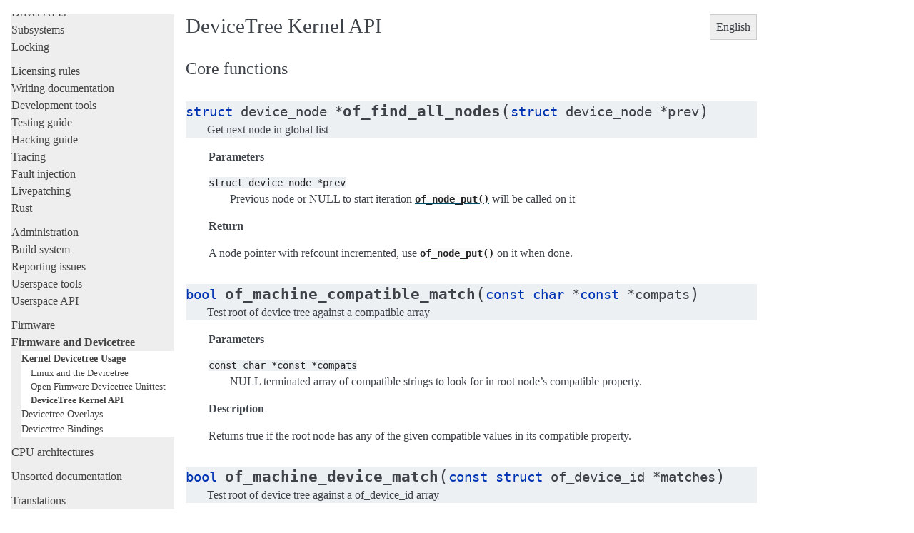

--- FILE ---
content_type: text/html; charset=utf-8
request_url: https://kernel.org/doc/html/latest/devicetree/kernel-api.html
body_size: 34860
content:

<!DOCTYPE html>

<html lang="en">
  <head>
    <meta charset="utf-8" />
    <meta name="viewport" content="width=device-width, initial-scale=1.0" /><meta name="generator" content="Docutils 0.19: https://docutils.sourceforge.io/" />

    <title>DeviceTree Kernel API &#8212; The Linux Kernel  documentation</title>
    <link rel="stylesheet" type="text/css" href="../_static/pygments.css" />
    <link rel="stylesheet" type="text/css" href="../_static/alabaster.css" />
    <script data-url_root="../" id="documentation_options" src="../_static/documentation_options.js"></script>
    <script src="../_static/jquery.js"></script>
    <script src="../_static/underscore.js"></script>
    <script src="../_static/_sphinx_javascript_frameworks_compat.js"></script>
    <script src="../_static/doctools.js"></script>
    <script src="../_static/sphinx_highlight.js"></script>
    <link rel="index" title="Index" href="../genindex.html" />
    <link rel="search" title="Search" href="../search.html" />
    <link rel="next" title="Devicetree Changesets" href="changesets.html" />
    <link rel="prev" title="Open Firmware Devicetree Unittest" href="of_unittest.html" />
   
  <link rel="stylesheet" href="../_static/custom.css" type="text/css" />
  

  
  

  </head><body>
  <div class="document">
    
      <div class="sphinxsidebar" role="navigation" aria-label="main navigation">
        <div class="sphinxsidebarwrapper">
            <p class="logo"><a href="../index.html">
              <img class="logo" src="../_static/logo.svg" alt="Logo"/>
            </a></p>
<h1 class="logo"><a href="../index.html">The Linux Kernel</a></h1>



<p class="blurb">6.19.0-rc7</p>







<div id="searchbox" style="display: none" role="search">
  <h3 id="searchlabel">Quick search</h3>
    <div class="searchformwrapper">
    <form class="search" action="../search.html" method="get">
      <input type="text" name="q" aria-labelledby="searchlabel" autocomplete="off" autocorrect="off" autocapitalize="off" spellcheck="false"/>
      <input type="submit" value="Go" />
    </form>
    </div>
</div>
<script>document.getElementById('searchbox').style.display = "block"</script>


<p>
<h3 class="kernel-toc-contents">Contents</h3>
<input type="checkbox" class="kernel-toc-toggle" id = "kernel-toc-toggle" checked>
<label class="kernel-toc-title" for="kernel-toc-toggle"></label>

<div class="kerneltoc" id="kerneltoc">
<ul>
<li class="toctree-l1"><a class="reference internal" href="../process/development-process.html">Development process</a></li>
<li class="toctree-l1"><a class="reference internal" href="../process/submitting-patches.html">Submitting patches</a></li>
<li class="toctree-l1"><a class="reference internal" href="../process/code-of-conduct.html">Code of conduct</a></li>
<li class="toctree-l1"><a class="reference internal" href="../maintainer/index.html">Maintainer handbook</a></li>
<li class="toctree-l1"><a class="reference internal" href="../process/index.html">All development-process docs</a></li>
</ul>
<ul>
<li class="toctree-l1"><a class="reference internal" href="../core-api/index.html">Core API</a></li>
<li class="toctree-l1"><a class="reference internal" href="../driver-api/index.html">Driver APIs</a></li>
<li class="toctree-l1"><a class="reference internal" href="../subsystem-apis.html">Subsystems</a></li>
<li class="toctree-l1"><a class="reference internal" href="../locking/index.html">Locking</a></li>
</ul>
<ul>
<li class="toctree-l1"><a class="reference internal" href="../process/license-rules.html">Licensing rules</a></li>
<li class="toctree-l1"><a class="reference internal" href="../doc-guide/index.html">Writing documentation</a></li>
<li class="toctree-l1"><a class="reference internal" href="../dev-tools/index.html">Development tools</a></li>
<li class="toctree-l1"><a class="reference internal" href="../dev-tools/testing-overview.html">Testing guide</a></li>
<li class="toctree-l1"><a class="reference internal" href="../kernel-hacking/index.html">Hacking guide</a></li>
<li class="toctree-l1"><a class="reference internal" href="../trace/index.html">Tracing</a></li>
<li class="toctree-l1"><a class="reference internal" href="../fault-injection/index.html">Fault injection</a></li>
<li class="toctree-l1"><a class="reference internal" href="../livepatch/index.html">Livepatching</a></li>
<li class="toctree-l1"><a class="reference internal" href="../rust/index.html">Rust</a></li>
</ul>
<ul>
<li class="toctree-l1"><a class="reference internal" href="../admin-guide/index.html">Administration</a></li>
<li class="toctree-l1"><a class="reference internal" href="../kbuild/index.html">Build system</a></li>
<li class="toctree-l1"><a class="reference internal" href="../admin-guide/reporting-issues.html">Reporting issues</a></li>
<li class="toctree-l1"><a class="reference internal" href="../tools/index.html">Userspace tools</a></li>
<li class="toctree-l1"><a class="reference internal" href="../userspace-api/index.html">Userspace API</a></li>
</ul>
<ul class="current">
<li class="toctree-l1"><a class="reference internal" href="../firmware-guide/index.html">Firmware</a></li>
<li class="toctree-l1 current"><a class="reference internal" href="index.html">Firmware and Devicetree</a><ul class="current">
<li class="toctree-l2 current"><a class="reference internal" href="index.html#kernel-devicetree-usage">Kernel Devicetree Usage</a><ul class="current">
<li class="toctree-l3"><a class="reference internal" href="usage-model.html">Linux and the Devicetree</a></li>
<li class="toctree-l3"><a class="reference internal" href="of_unittest.html">Open Firmware Devicetree Unittest</a></li>
<li class="toctree-l3 current"><a class="current reference internal" href="#">DeviceTree Kernel API</a></li>
</ul>
</li>
<li class="toctree-l2"><a class="reference internal" href="index.html#devicetree-overlays">Devicetree Overlays</a></li>
<li class="toctree-l2"><a class="reference internal" href="index.html#devicetree-bindings">Devicetree Bindings</a></li>
</ul>
</li>
</ul>
<ul>
<li class="toctree-l1"><a class="reference internal" href="../arch/index.html">CPU architectures</a></li>
</ul>
<ul>
<li class="toctree-l1"><a class="reference internal" href="../staging/index.html">Unsorted documentation</a></li>
</ul>
<ul>
<li class="toctree-l1"><a class="reference internal" href="../translations/index.html">Translations</a></li>
</ul>

</div>

<script type="text/javascript"> <!--
  var sbar = document.getElementsByClassName("sphinxsidebar")[0];
  let currents = document.getElementsByClassName("current")
  if (currents.length) {
    sbar.scrollTop = currents[currents.length - 1].offsetTop;
  }
  --> </script>
  <div role="note" aria-label="source link">
    <h3>This Page</h3>
    <ul class="this-page-menu">
      <li><a href="../_sources/devicetree/kernel-api.rst.txt"
            rel="nofollow">Show Source</a></li>
    </ul>
   </div>
        </div>
      </div>
      <div class="documentwrapper">
        <div class="bodywrapper">
          

          <div class="body" role="main">
            
  




<div class="language-selection">
English

<ul>

<li><a href="../translations/zh_CN/devicetree/kernel-api.html">Chinese (Simplified)</a></li>

</ul>
</div>
<section id="devicetree-kernel-api">
<span id="devicetree"></span><h1>DeviceTree Kernel API<a class="headerlink" href="#devicetree-kernel-api" title="Permalink to this heading">¶</a></h1>
<section id="core-functions">
<h2>Core functions<a class="headerlink" href="#core-functions" title="Permalink to this heading">¶</a></h2>
<dl class="c function">
<dt class="sig sig-object c" id="c.of_find_all_nodes">
<span class="k"><span class="pre">struct</span></span><span class="w"> </span><span class="n"><span class="pre">device_node</span></span><span class="w"> </span><span class="p"><span class="pre">*</span></span><span class="sig-name descname"><span class="n"><span class="pre">of_find_all_nodes</span></span></span><span class="sig-paren">(</span><span class="k"><span class="pre">struct</span></span><span class="w"> </span><span class="n"><span class="pre">device_node</span></span><span class="w"> </span><span class="p"><span class="pre">*</span></span><span class="n"><span class="pre">prev</span></span><span class="sig-paren">)</span><a class="headerlink" href="#c.of_find_all_nodes" title="Permalink to this definition">¶</a><br /></dt>
<dd><p>Get next node in global list</p>
</dd></dl>

<div class="kernelindent docutils container">
<p><strong>Parameters</strong></p>
<dl class="simple">
<dt><code class="docutils literal notranslate"><span class="pre">struct</span> <span class="pre">device_node</span> <span class="pre">*prev</span></code></dt><dd><p>Previous node or NULL to start iteration
<a class="reference internal" href="#c.of_node_put" title="of_node_put"><code class="xref c c-func docutils literal notranslate"><span class="pre">of_node_put()</span></code></a> will be called on it</p>
</dd>
</dl>
<p><strong>Return</strong></p>
<p>A node pointer with refcount incremented, use
<a class="reference internal" href="#c.of_node_put" title="of_node_put"><code class="xref c c-func docutils literal notranslate"><span class="pre">of_node_put()</span></code></a> on it when done.</p>
</div>
<dl class="c function">
<dt class="sig sig-object c" id="c.of_machine_compatible_match">
<span class="kt"><span class="pre">bool</span></span><span class="w"> </span><span class="sig-name descname"><span class="n"><span class="pre">of_machine_compatible_match</span></span></span><span class="sig-paren">(</span><span class="k"><span class="pre">const</span></span><span class="w"> </span><span class="kt"><span class="pre">char</span></span><span class="w"> </span><span class="p"><span class="pre">*</span></span><span class="k"><span class="pre">const</span></span><span class="w"> </span><span class="p"><span class="pre">*</span></span><span class="n"><span class="pre">compats</span></span><span class="sig-paren">)</span><a class="headerlink" href="#c.of_machine_compatible_match" title="Permalink to this definition">¶</a><br /></dt>
<dd><p>Test root of device tree against a compatible array</p>
</dd></dl>

<div class="kernelindent docutils container">
<p><strong>Parameters</strong></p>
<dl class="simple">
<dt><code class="docutils literal notranslate"><span class="pre">const</span> <span class="pre">char</span> <span class="pre">*const</span> <span class="pre">*compats</span></code></dt><dd><p>NULL terminated array of compatible strings to look for in root node’s compatible property.</p>
</dd>
</dl>
<p><strong>Description</strong></p>
<p>Returns true if the root node has any of the given compatible values in its
compatible property.</p>
</div>
<dl class="c function">
<dt class="sig sig-object c" id="c.of_machine_device_match">
<span class="kt"><span class="pre">bool</span></span><span class="w"> </span><span class="sig-name descname"><span class="n"><span class="pre">of_machine_device_match</span></span></span><span class="sig-paren">(</span><span class="k"><span class="pre">const</span></span><span class="w"> </span><span class="k"><span class="pre">struct</span></span><span class="w"> </span><span class="n"><span class="pre">of_device_id</span></span><span class="w"> </span><span class="p"><span class="pre">*</span></span><span class="n"><span class="pre">matches</span></span><span class="sig-paren">)</span><a class="headerlink" href="#c.of_machine_device_match" title="Permalink to this definition">¶</a><br /></dt>
<dd><p>Test root of device tree against a of_device_id array</p>
</dd></dl>

<div class="kernelindent docutils container">
<p><strong>Parameters</strong></p>
<dl class="simple">
<dt><code class="docutils literal notranslate"><span class="pre">const</span> <span class="pre">struct</span> <span class="pre">of_device_id</span> <span class="pre">*matches</span></code></dt><dd><p>NULL terminated array of of_device_id match structures to search in</p>
</dd>
</dl>
<p><strong>Description</strong></p>
<p>Returns true if the root node has any of the given compatible values in its
compatible property.</p>
</div>
<dl class="c function">
<dt class="sig sig-object c" id="c.of_machine_get_match_data">
<span class="k"><span class="pre">const</span></span><span class="w"> </span><span class="kt"><span class="pre">void</span></span><span class="w"> </span><span class="p"><span class="pre">*</span></span><span class="sig-name descname"><span class="n"><span class="pre">of_machine_get_match_data</span></span></span><span class="sig-paren">(</span><span class="k"><span class="pre">const</span></span><span class="w"> </span><span class="k"><span class="pre">struct</span></span><span class="w"> </span><span class="n"><span class="pre">of_device_id</span></span><span class="w"> </span><span class="p"><span class="pre">*</span></span><span class="n"><span class="pre">matches</span></span><span class="sig-paren">)</span><a class="headerlink" href="#c.of_machine_get_match_data" title="Permalink to this definition">¶</a><br /></dt>
<dd><p>Tell if root of device tree has a matching of_match structure</p>
</dd></dl>

<div class="kernelindent docutils container">
<p><strong>Parameters</strong></p>
<dl class="simple">
<dt><code class="docutils literal notranslate"><span class="pre">const</span> <span class="pre">struct</span> <span class="pre">of_device_id</span> <span class="pre">*matches</span></code></dt><dd><p>NULL terminated array of of_device_id match structures to search in</p>
</dd>
</dl>
<p><strong>Description</strong></p>
<p>Returns data associated with matched entry or NULL</p>
</div>
<dl class="c function">
<dt class="sig sig-object c" id="c.of_device_is_available">
<span class="kt"><span class="pre">bool</span></span><span class="w"> </span><span class="sig-name descname"><span class="n"><span class="pre">of_device_is_available</span></span></span><span class="sig-paren">(</span><span class="k"><span class="pre">const</span></span><span class="w"> </span><span class="k"><span class="pre">struct</span></span><span class="w"> </span><span class="n"><span class="pre">device_node</span></span><span class="w"> </span><span class="p"><span class="pre">*</span></span><span class="n"><span class="pre">device</span></span><span class="sig-paren">)</span><a class="headerlink" href="#c.of_device_is_available" title="Permalink to this definition">¶</a><br /></dt>
<dd><p>check if a device is available for use</p>
</dd></dl>

<div class="kernelindent docutils container">
<p><strong>Parameters</strong></p>
<dl class="simple">
<dt><code class="docutils literal notranslate"><span class="pre">const</span> <span class="pre">struct</span> <span class="pre">device_node</span> <span class="pre">*device</span></code></dt><dd><p>Node to check for availability</p>
</dd>
</dl>
<p><strong>Return</strong></p>
<p>True if the status property is absent or set to “okay” or “ok”,
false otherwise</p>
</div>
<dl class="c function">
<dt class="sig sig-object c" id="c.of_device_is_big_endian">
<span class="kt"><span class="pre">bool</span></span><span class="w"> </span><span class="sig-name descname"><span class="n"><span class="pre">of_device_is_big_endian</span></span></span><span class="sig-paren">(</span><span class="k"><span class="pre">const</span></span><span class="w"> </span><span class="k"><span class="pre">struct</span></span><span class="w"> </span><span class="n"><span class="pre">device_node</span></span><span class="w"> </span><span class="p"><span class="pre">*</span></span><span class="n"><span class="pre">device</span></span><span class="sig-paren">)</span><a class="headerlink" href="#c.of_device_is_big_endian" title="Permalink to this definition">¶</a><br /></dt>
<dd><p>check if a device has BE registers</p>
</dd></dl>

<div class="kernelindent docutils container">
<p><strong>Parameters</strong></p>
<dl class="simple">
<dt><code class="docutils literal notranslate"><span class="pre">const</span> <span class="pre">struct</span> <span class="pre">device_node</span> <span class="pre">*device</span></code></dt><dd><p>Node to check for endianness</p>
</dd>
</dl>
<p><strong>Return</strong></p>
<p>True if the device has a “big-endian” property, or if the kernel
was compiled for BE <em>and</em> the device has a “native-endian” property.
Returns false otherwise.</p>
<p><strong>Description</strong></p>
<blockquote>
<div><p>Callers would nominally use ioread32be/iowrite32be if
<a class="reference internal" href="#c.of_device_is_big_endian" title="of_device_is_big_endian"><code class="xref c c-func docutils literal notranslate"><span class="pre">of_device_is_big_endian()</span></code></a> == true, or readl/writel otherwise.</p>
</div></blockquote>
</div>
<dl class="c function">
<dt class="sig sig-object c" id="c.of_get_parent">
<span class="k"><span class="pre">struct</span></span><span class="w"> </span><span class="n"><span class="pre">device_node</span></span><span class="w"> </span><span class="p"><span class="pre">*</span></span><span class="sig-name descname"><span class="n"><span class="pre">of_get_parent</span></span></span><span class="sig-paren">(</span><span class="k"><span class="pre">const</span></span><span class="w"> </span><span class="k"><span class="pre">struct</span></span><span class="w"> </span><span class="n"><span class="pre">device_node</span></span><span class="w"> </span><span class="p"><span class="pre">*</span></span><span class="n"><span class="pre">node</span></span><span class="sig-paren">)</span><a class="headerlink" href="#c.of_get_parent" title="Permalink to this definition">¶</a><br /></dt>
<dd><p>Get a node’s parent if any</p>
</dd></dl>

<div class="kernelindent docutils container">
<p><strong>Parameters</strong></p>
<dl class="simple">
<dt><code class="docutils literal notranslate"><span class="pre">const</span> <span class="pre">struct</span> <span class="pre">device_node</span> <span class="pre">*node</span></code></dt><dd><p>Node to get parent</p>
</dd>
</dl>
<p><strong>Return</strong></p>
<p>A node pointer with refcount incremented, use
<a class="reference internal" href="#c.of_node_put" title="of_node_put"><code class="xref c c-func docutils literal notranslate"><span class="pre">of_node_put()</span></code></a> on it when done.</p>
</div>
<dl class="c function">
<dt class="sig sig-object c" id="c.of_get_next_parent">
<span class="k"><span class="pre">struct</span></span><span class="w"> </span><span class="n"><span class="pre">device_node</span></span><span class="w"> </span><span class="p"><span class="pre">*</span></span><span class="sig-name descname"><span class="n"><span class="pre">of_get_next_parent</span></span></span><span class="sig-paren">(</span><span class="k"><span class="pre">struct</span></span><span class="w"> </span><span class="n"><span class="pre">device_node</span></span><span class="w"> </span><span class="p"><span class="pre">*</span></span><span class="n"><span class="pre">node</span></span><span class="sig-paren">)</span><a class="headerlink" href="#c.of_get_next_parent" title="Permalink to this definition">¶</a><br /></dt>
<dd><p>Iterate to a node’s parent</p>
</dd></dl>

<div class="kernelindent docutils container">
<p><strong>Parameters</strong></p>
<dl class="simple">
<dt><code class="docutils literal notranslate"><span class="pre">struct</span> <span class="pre">device_node</span> <span class="pre">*node</span></code></dt><dd><p>Node to get parent of</p>
</dd>
</dl>
<p><strong>Description</strong></p>
<p>This is like <a class="reference internal" href="#c.of_get_parent" title="of_get_parent"><code class="xref c c-func docutils literal notranslate"><span class="pre">of_get_parent()</span></code></a> except that it drops the
refcount on the passed node, making it suitable for iterating
through a node’s parents.</p>
<p><strong>Return</strong></p>
<p>A node pointer with refcount incremented, use
<a class="reference internal" href="#c.of_node_put" title="of_node_put"><code class="xref c c-func docutils literal notranslate"><span class="pre">of_node_put()</span></code></a> on it when done.</p>
</div>
<dl class="c function">
<dt class="sig sig-object c" id="c.of_get_next_child">
<span class="k"><span class="pre">struct</span></span><span class="w"> </span><span class="n"><span class="pre">device_node</span></span><span class="w"> </span><span class="p"><span class="pre">*</span></span><span class="sig-name descname"><span class="n"><span class="pre">of_get_next_child</span></span></span><span class="sig-paren">(</span><span class="k"><span class="pre">const</span></span><span class="w"> </span><span class="k"><span class="pre">struct</span></span><span class="w"> </span><span class="n"><span class="pre">device_node</span></span><span class="w"> </span><span class="p"><span class="pre">*</span></span><span class="n"><span class="pre">node</span></span>, <span class="k"><span class="pre">struct</span></span><span class="w"> </span><span class="n"><span class="pre">device_node</span></span><span class="w"> </span><span class="p"><span class="pre">*</span></span><span class="n"><span class="pre">prev</span></span><span class="sig-paren">)</span><a class="headerlink" href="#c.of_get_next_child" title="Permalink to this definition">¶</a><br /></dt>
<dd><p>Iterate a node childs</p>
</dd></dl>

<div class="kernelindent docutils container">
<p><strong>Parameters</strong></p>
<dl class="simple">
<dt><code class="docutils literal notranslate"><span class="pre">const</span> <span class="pre">struct</span> <span class="pre">device_node</span> <span class="pre">*node</span></code></dt><dd><p>parent node</p>
</dd>
<dt><code class="docutils literal notranslate"><span class="pre">struct</span> <span class="pre">device_node</span> <span class="pre">*prev</span></code></dt><dd><p>previous child of the parent node, or NULL to get first</p>
</dd>
</dl>
<p><strong>Return</strong></p>
<p>A node pointer with refcount incremented, use <a class="reference internal" href="#c.of_node_put" title="of_node_put"><code class="xref c c-func docutils literal notranslate"><span class="pre">of_node_put()</span></code></a> on
it when done. Returns NULL when prev is the last child. Decrements the
refcount of prev.</p>
</div>
<dl class="c function">
<dt class="sig sig-object c" id="c.of_get_next_child_with_prefix">
<span class="k"><span class="pre">struct</span></span><span class="w"> </span><span class="n"><span class="pre">device_node</span></span><span class="w"> </span><span class="p"><span class="pre">*</span></span><span class="sig-name descname"><span class="n"><span class="pre">of_get_next_child_with_prefix</span></span></span><span class="sig-paren">(</span><span class="k"><span class="pre">const</span></span><span class="w"> </span><span class="k"><span class="pre">struct</span></span><span class="w"> </span><span class="n"><span class="pre">device_node</span></span><span class="w"> </span><span class="p"><span class="pre">*</span></span><span class="n"><span class="pre">node</span></span>, <span class="k"><span class="pre">struct</span></span><span class="w"> </span><span class="n"><span class="pre">device_node</span></span><span class="w"> </span><span class="p"><span class="pre">*</span></span><span class="n"><span class="pre">prev</span></span>, <span class="k"><span class="pre">const</span></span><span class="w"> </span><span class="kt"><span class="pre">char</span></span><span class="w"> </span><span class="p"><span class="pre">*</span></span><span class="n"><span class="pre">prefix</span></span><span class="sig-paren">)</span><a class="headerlink" href="#c.of_get_next_child_with_prefix" title="Permalink to this definition">¶</a><br /></dt>
<dd><p>Find the next child node with prefix</p>
</dd></dl>

<div class="kernelindent docutils container">
<p><strong>Parameters</strong></p>
<dl class="simple">
<dt><code class="docutils literal notranslate"><span class="pre">const</span> <span class="pre">struct</span> <span class="pre">device_node</span> <span class="pre">*node</span></code></dt><dd><p>parent node</p>
</dd>
<dt><code class="docutils literal notranslate"><span class="pre">struct</span> <span class="pre">device_node</span> <span class="pre">*prev</span></code></dt><dd><p>previous child of the parent node, or NULL to get first</p>
</dd>
<dt><code class="docutils literal notranslate"><span class="pre">const</span> <span class="pre">char</span> <span class="pre">*prefix</span></code></dt><dd><p>prefix that the node name should have</p>
</dd>
</dl>
<p><strong>Description</strong></p>
<p>This function is like <a class="reference internal" href="#c.of_get_next_child" title="of_get_next_child"><code class="xref c c-func docutils literal notranslate"><span class="pre">of_get_next_child()</span></code></a>, except that it automatically
skips any nodes whose name doesn’t have the given prefix.</p>
<p><strong>Return</strong></p>
<p>A node pointer with refcount incremented, use
<a class="reference internal" href="#c.of_node_put" title="of_node_put"><code class="xref c c-func docutils literal notranslate"><span class="pre">of_node_put()</span></code></a> on it when done.</p>
</div>
<dl class="c function">
<dt class="sig sig-object c" id="c.of_get_next_available_child">
<span class="k"><span class="pre">struct</span></span><span class="w"> </span><span class="n"><span class="pre">device_node</span></span><span class="w"> </span><span class="p"><span class="pre">*</span></span><span class="sig-name descname"><span class="n"><span class="pre">of_get_next_available_child</span></span></span><span class="sig-paren">(</span><span class="k"><span class="pre">const</span></span><span class="w"> </span><span class="k"><span class="pre">struct</span></span><span class="w"> </span><span class="n"><span class="pre">device_node</span></span><span class="w"> </span><span class="p"><span class="pre">*</span></span><span class="n"><span class="pre">node</span></span>, <span class="k"><span class="pre">struct</span></span><span class="w"> </span><span class="n"><span class="pre">device_node</span></span><span class="w"> </span><span class="p"><span class="pre">*</span></span><span class="n"><span class="pre">prev</span></span><span class="sig-paren">)</span><a class="headerlink" href="#c.of_get_next_available_child" title="Permalink to this definition">¶</a><br /></dt>
<dd><p>Find the next available child node</p>
</dd></dl>

<div class="kernelindent docutils container">
<p><strong>Parameters</strong></p>
<dl class="simple">
<dt><code class="docutils literal notranslate"><span class="pre">const</span> <span class="pre">struct</span> <span class="pre">device_node</span> <span class="pre">*node</span></code></dt><dd><p>parent node</p>
</dd>
<dt><code class="docutils literal notranslate"><span class="pre">struct</span> <span class="pre">device_node</span> <span class="pre">*prev</span></code></dt><dd><p>previous child of the parent node, or NULL to get first</p>
</dd>
</dl>
<p><strong>Description</strong></p>
<p>This function is like <a class="reference internal" href="#c.of_get_next_child" title="of_get_next_child"><code class="xref c c-func docutils literal notranslate"><span class="pre">of_get_next_child()</span></code></a>, except that it
automatically skips any disabled nodes (i.e. status = “disabled”).</p>
</div>
<dl class="c function">
<dt class="sig sig-object c" id="c.of_get_next_reserved_child">
<span class="k"><span class="pre">struct</span></span><span class="w"> </span><span class="n"><span class="pre">device_node</span></span><span class="w"> </span><span class="p"><span class="pre">*</span></span><span class="sig-name descname"><span class="n"><span class="pre">of_get_next_reserved_child</span></span></span><span class="sig-paren">(</span><span class="k"><span class="pre">const</span></span><span class="w"> </span><span class="k"><span class="pre">struct</span></span><span class="w"> </span><span class="n"><span class="pre">device_node</span></span><span class="w"> </span><span class="p"><span class="pre">*</span></span><span class="n"><span class="pre">node</span></span>, <span class="k"><span class="pre">struct</span></span><span class="w"> </span><span class="n"><span class="pre">device_node</span></span><span class="w"> </span><span class="p"><span class="pre">*</span></span><span class="n"><span class="pre">prev</span></span><span class="sig-paren">)</span><a class="headerlink" href="#c.of_get_next_reserved_child" title="Permalink to this definition">¶</a><br /></dt>
<dd><p>Find the next reserved child node</p>
</dd></dl>

<div class="kernelindent docutils container">
<p><strong>Parameters</strong></p>
<dl class="simple">
<dt><code class="docutils literal notranslate"><span class="pre">const</span> <span class="pre">struct</span> <span class="pre">device_node</span> <span class="pre">*node</span></code></dt><dd><p>parent node</p>
</dd>
<dt><code class="docutils literal notranslate"><span class="pre">struct</span> <span class="pre">device_node</span> <span class="pre">*prev</span></code></dt><dd><p>previous child of the parent node, or NULL to get first</p>
</dd>
</dl>
<p><strong>Description</strong></p>
<p>This function is like <a class="reference internal" href="#c.of_get_next_child" title="of_get_next_child"><code class="xref c c-func docutils literal notranslate"><span class="pre">of_get_next_child()</span></code></a>, except that it
automatically skips any disabled nodes (i.e. status = “disabled”).</p>
</div>
<dl class="c function">
<dt class="sig sig-object c" id="c.of_get_next_cpu_node">
<span class="k"><span class="pre">struct</span></span><span class="w"> </span><span class="n"><span class="pre">device_node</span></span><span class="w"> </span><span class="p"><span class="pre">*</span></span><span class="sig-name descname"><span class="n"><span class="pre">of_get_next_cpu_node</span></span></span><span class="sig-paren">(</span><span class="k"><span class="pre">struct</span></span><span class="w"> </span><span class="n"><span class="pre">device_node</span></span><span class="w"> </span><span class="p"><span class="pre">*</span></span><span class="n"><span class="pre">prev</span></span><span class="sig-paren">)</span><a class="headerlink" href="#c.of_get_next_cpu_node" title="Permalink to this definition">¶</a><br /></dt>
<dd><p>Iterate on cpu nodes</p>
</dd></dl>

<div class="kernelindent docutils container">
<p><strong>Parameters</strong></p>
<dl class="simple">
<dt><code class="docutils literal notranslate"><span class="pre">struct</span> <span class="pre">device_node</span> <span class="pre">*prev</span></code></dt><dd><p>previous child of the /cpus node, or NULL to get first</p>
</dd>
</dl>
<p><strong>Description</strong></p>
<p>Unusable CPUs (those with the status property set to “fail” or “fail-...”)
will be skipped.</p>
<p><strong>Return</strong></p>
<p>A cpu node pointer with refcount incremented, use <a class="reference internal" href="#c.of_node_put" title="of_node_put"><code class="xref c c-func docutils literal notranslate"><span class="pre">of_node_put()</span></code></a>
on it when done. Returns NULL when prev is the last child. Decrements
the refcount of prev.</p>
</div>
<dl class="c function">
<dt class="sig sig-object c" id="c.of_get_compatible_child">
<span class="k"><span class="pre">struct</span></span><span class="w"> </span><span class="n"><span class="pre">device_node</span></span><span class="w"> </span><span class="p"><span class="pre">*</span></span><span class="sig-name descname"><span class="n"><span class="pre">of_get_compatible_child</span></span></span><span class="sig-paren">(</span><span class="k"><span class="pre">const</span></span><span class="w"> </span><span class="k"><span class="pre">struct</span></span><span class="w"> </span><span class="n"><span class="pre">device_node</span></span><span class="w"> </span><span class="p"><span class="pre">*</span></span><span class="n"><span class="pre">parent</span></span>, <span class="k"><span class="pre">const</span></span><span class="w"> </span><span class="kt"><span class="pre">char</span></span><span class="w"> </span><span class="p"><span class="pre">*</span></span><span class="n"><span class="pre">compatible</span></span><span class="sig-paren">)</span><a class="headerlink" href="#c.of_get_compatible_child" title="Permalink to this definition">¶</a><br /></dt>
<dd><p>Find compatible child node</p>
</dd></dl>

<div class="kernelindent docutils container">
<p><strong>Parameters</strong></p>
<dl class="simple">
<dt><code class="docutils literal notranslate"><span class="pre">const</span> <span class="pre">struct</span> <span class="pre">device_node</span> <span class="pre">*parent</span></code></dt><dd><p>parent node</p>
</dd>
<dt><code class="docutils literal notranslate"><span class="pre">const</span> <span class="pre">char</span> <span class="pre">*compatible</span></code></dt><dd><p>compatible string</p>
</dd>
</dl>
<p><strong>Description</strong></p>
<p>Lookup child node whose compatible property contains the given compatible
string.</p>
<p><strong>Return</strong></p>
<p>a node pointer with refcount incremented, use <a class="reference internal" href="#c.of_node_put" title="of_node_put"><code class="xref c c-func docutils literal notranslate"><span class="pre">of_node_put()</span></code></a> on it
when done; or NULL if not found.</p>
</div>
<dl class="c function">
<dt class="sig sig-object c" id="c.of_get_child_by_name">
<span class="k"><span class="pre">struct</span></span><span class="w"> </span><span class="n"><span class="pre">device_node</span></span><span class="w"> </span><span class="p"><span class="pre">*</span></span><span class="sig-name descname"><span class="n"><span class="pre">of_get_child_by_name</span></span></span><span class="sig-paren">(</span><span class="k"><span class="pre">const</span></span><span class="w"> </span><span class="k"><span class="pre">struct</span></span><span class="w"> </span><span class="n"><span class="pre">device_node</span></span><span class="w"> </span><span class="p"><span class="pre">*</span></span><span class="n"><span class="pre">node</span></span>, <span class="k"><span class="pre">const</span></span><span class="w"> </span><span class="kt"><span class="pre">char</span></span><span class="w"> </span><span class="p"><span class="pre">*</span></span><span class="n"><span class="pre">name</span></span><span class="sig-paren">)</span><a class="headerlink" href="#c.of_get_child_by_name" title="Permalink to this definition">¶</a><br /></dt>
<dd><p>Find the child node by name for a given parent</p>
</dd></dl>

<div class="kernelindent docutils container">
<p><strong>Parameters</strong></p>
<dl class="simple">
<dt><code class="docutils literal notranslate"><span class="pre">const</span> <span class="pre">struct</span> <span class="pre">device_node</span> <span class="pre">*node</span></code></dt><dd><p>parent node</p>
</dd>
<dt><code class="docutils literal notranslate"><span class="pre">const</span> <span class="pre">char</span> <span class="pre">*name</span></code></dt><dd><p>child name to look for.</p>
</dd>
</dl>
<p><strong>Description</strong></p>
<p>This function looks for child node for given matching name</p>
<p><strong>Return</strong></p>
<p>A node pointer if found, with refcount incremented, use
<a class="reference internal" href="#c.of_node_put" title="of_node_put"><code class="xref c c-func docutils literal notranslate"><span class="pre">of_node_put()</span></code></a> on it when done.
Returns NULL if node is not found.</p>
</div>
<dl class="c function">
<dt class="sig sig-object c" id="c.of_get_available_child_by_name">
<span class="k"><span class="pre">struct</span></span><span class="w"> </span><span class="n"><span class="pre">device_node</span></span><span class="w"> </span><span class="p"><span class="pre">*</span></span><span class="sig-name descname"><span class="n"><span class="pre">of_get_available_child_by_name</span></span></span><span class="sig-paren">(</span><span class="k"><span class="pre">const</span></span><span class="w"> </span><span class="k"><span class="pre">struct</span></span><span class="w"> </span><span class="n"><span class="pre">device_node</span></span><span class="w"> </span><span class="p"><span class="pre">*</span></span><span class="n"><span class="pre">node</span></span>, <span class="k"><span class="pre">const</span></span><span class="w"> </span><span class="kt"><span class="pre">char</span></span><span class="w"> </span><span class="p"><span class="pre">*</span></span><span class="n"><span class="pre">name</span></span><span class="sig-paren">)</span><a class="headerlink" href="#c.of_get_available_child_by_name" title="Permalink to this definition">¶</a><br /></dt>
<dd><p>Find the available child node by name for a given parent</p>
</dd></dl>

<div class="kernelindent docutils container">
<p><strong>Parameters</strong></p>
<dl class="simple">
<dt><code class="docutils literal notranslate"><span class="pre">const</span> <span class="pre">struct</span> <span class="pre">device_node</span> <span class="pre">*node</span></code></dt><dd><p>parent node</p>
</dd>
<dt><code class="docutils literal notranslate"><span class="pre">const</span> <span class="pre">char</span> <span class="pre">*name</span></code></dt><dd><p>child name to look for.</p>
</dd>
</dl>
<p><strong>Description</strong></p>
<p>This function looks for child node for given matching name and checks the
device’s availability for use.</p>
<p><strong>Return</strong></p>
<p>A node pointer if found, with refcount incremented, use
<a class="reference internal" href="#c.of_node_put" title="of_node_put"><code class="xref c c-func docutils literal notranslate"><span class="pre">of_node_put()</span></code></a> on it when done.
Returns NULL if node is not found.</p>
</div>
<dl class="c function">
<dt class="sig sig-object c" id="c.of_find_node_opts_by_path">
<span class="k"><span class="pre">struct</span></span><span class="w"> </span><span class="n"><span class="pre">device_node</span></span><span class="w"> </span><span class="p"><span class="pre">*</span></span><span class="sig-name descname"><span class="n"><span class="pre">of_find_node_opts_by_path</span></span></span><span class="sig-paren">(</span><span class="k"><span class="pre">const</span></span><span class="w"> </span><span class="kt"><span class="pre">char</span></span><span class="w"> </span><span class="p"><span class="pre">*</span></span><span class="n"><span class="pre">path</span></span>, <span class="k"><span class="pre">const</span></span><span class="w"> </span><span class="kt"><span class="pre">char</span></span><span class="w"> </span><span class="p"><span class="pre">*</span></span><span class="p"><span class="pre">*</span></span><span class="n"><span class="pre">opts</span></span><span class="sig-paren">)</span><a class="headerlink" href="#c.of_find_node_opts_by_path" title="Permalink to this definition">¶</a><br /></dt>
<dd><p>Find a node matching a full OF path</p>
</dd></dl>

<div class="kernelindent docutils container">
<p><strong>Parameters</strong></p>
<dl class="simple">
<dt><code class="docutils literal notranslate"><span class="pre">const</span> <span class="pre">char</span> <span class="pre">*path</span></code></dt><dd><p>Either the full path to match, or if the path does not
start with ‘/’, the name of a property of the /aliases
node (an alias).  In the case of an alias, the node
matching the alias’ value will be returned.</p>
</dd>
<dt><code class="docutils literal notranslate"><span class="pre">const</span> <span class="pre">char</span> <span class="pre">**opts</span></code></dt><dd><p>Address of a pointer into which to store the start of
an options string appended to the end of the path with
a ‘:’ separator.</p>
</dd>
</dl>
<p><strong>Description</strong></p>
<dl class="simple">
<dt>Valid paths:</dt><dd><ul class="simple">
<li><p>/foo/bar  Full path</p></li>
<li><p>foo       Valid alias</p></li>
<li><p>foo/bar   Valid alias + relative path</p></li>
</ul>
</dd>
</dl>
<p><strong>Return</strong></p>
<p>A node pointer with refcount incremented, use
<a class="reference internal" href="#c.of_node_put" title="of_node_put"><code class="xref c c-func docutils literal notranslate"><span class="pre">of_node_put()</span></code></a> on it when done.</p>
</div>
<dl class="c function">
<dt class="sig sig-object c" id="c.of_find_node_by_name">
<span class="k"><span class="pre">struct</span></span><span class="w"> </span><span class="n"><span class="pre">device_node</span></span><span class="w"> </span><span class="p"><span class="pre">*</span></span><span class="sig-name descname"><span class="n"><span class="pre">of_find_node_by_name</span></span></span><span class="sig-paren">(</span><span class="k"><span class="pre">struct</span></span><span class="w"> </span><span class="n"><span class="pre">device_node</span></span><span class="w"> </span><span class="p"><span class="pre">*</span></span><span class="n"><span class="pre">from</span></span>, <span class="k"><span class="pre">const</span></span><span class="w"> </span><span class="kt"><span class="pre">char</span></span><span class="w"> </span><span class="p"><span class="pre">*</span></span><span class="n"><span class="pre">name</span></span><span class="sig-paren">)</span><a class="headerlink" href="#c.of_find_node_by_name" title="Permalink to this definition">¶</a><br /></dt>
<dd><p>Find a node by its “name” property</p>
</dd></dl>

<div class="kernelindent docutils container">
<p><strong>Parameters</strong></p>
<dl class="simple">
<dt><code class="docutils literal notranslate"><span class="pre">struct</span> <span class="pre">device_node</span> <span class="pre">*from</span></code></dt><dd><p>The node to start searching from or NULL; the node
you pass will not be searched, only the next one
will. Typically, you pass what the previous call
returned. <a class="reference internal" href="#c.of_node_put" title="of_node_put"><code class="xref c c-func docutils literal notranslate"><span class="pre">of_node_put()</span></code></a> will be called on <strong>from</strong>.</p>
</dd>
<dt><code class="docutils literal notranslate"><span class="pre">const</span> <span class="pre">char</span> <span class="pre">*name</span></code></dt><dd><p>The name string to match against</p>
</dd>
</dl>
<p><strong>Return</strong></p>
<p>A node pointer with refcount incremented, use
<a class="reference internal" href="#c.of_node_put" title="of_node_put"><code class="xref c c-func docutils literal notranslate"><span class="pre">of_node_put()</span></code></a> on it when done.</p>
</div>
<dl class="c function">
<dt class="sig sig-object c" id="c.of_find_node_by_type">
<span class="k"><span class="pre">struct</span></span><span class="w"> </span><span class="n"><span class="pre">device_node</span></span><span class="w"> </span><span class="p"><span class="pre">*</span></span><span class="sig-name descname"><span class="n"><span class="pre">of_find_node_by_type</span></span></span><span class="sig-paren">(</span><span class="k"><span class="pre">struct</span></span><span class="w"> </span><span class="n"><span class="pre">device_node</span></span><span class="w"> </span><span class="p"><span class="pre">*</span></span><span class="n"><span class="pre">from</span></span>, <span class="k"><span class="pre">const</span></span><span class="w"> </span><span class="kt"><span class="pre">char</span></span><span class="w"> </span><span class="p"><span class="pre">*</span></span><span class="n"><span class="pre">type</span></span><span class="sig-paren">)</span><a class="headerlink" href="#c.of_find_node_by_type" title="Permalink to this definition">¶</a><br /></dt>
<dd><p>Find a node by its “device_type” property</p>
</dd></dl>

<div class="kernelindent docutils container">
<p><strong>Parameters</strong></p>
<dl class="simple">
<dt><code class="docutils literal notranslate"><span class="pre">struct</span> <span class="pre">device_node</span> <span class="pre">*from</span></code></dt><dd><p>The node to start searching from, or NULL to start searching
the entire device tree. The node you pass will not be
searched, only the next one will; typically, you pass
what the previous call returned. <a class="reference internal" href="#c.of_node_put" title="of_node_put"><code class="xref c c-func docutils literal notranslate"><span class="pre">of_node_put()</span></code></a> will be
called on from for you.</p>
</dd>
<dt><code class="docutils literal notranslate"><span class="pre">const</span> <span class="pre">char</span> <span class="pre">*type</span></code></dt><dd><p>The type string to match against</p>
</dd>
</dl>
<p><strong>Return</strong></p>
<p>A node pointer with refcount incremented, use
<a class="reference internal" href="#c.of_node_put" title="of_node_put"><code class="xref c c-func docutils literal notranslate"><span class="pre">of_node_put()</span></code></a> on it when done.</p>
</div>
<dl class="c function">
<dt class="sig sig-object c" id="c.of_find_compatible_node">
<span class="k"><span class="pre">struct</span></span><span class="w"> </span><span class="n"><span class="pre">device_node</span></span><span class="w"> </span><span class="p"><span class="pre">*</span></span><span class="sig-name descname"><span class="n"><span class="pre">of_find_compatible_node</span></span></span><span class="sig-paren">(</span><span class="k"><span class="pre">struct</span></span><span class="w"> </span><span class="n"><span class="pre">device_node</span></span><span class="w"> </span><span class="p"><span class="pre">*</span></span><span class="n"><span class="pre">from</span></span>, <span class="k"><span class="pre">const</span></span><span class="w"> </span><span class="kt"><span class="pre">char</span></span><span class="w"> </span><span class="p"><span class="pre">*</span></span><span class="n"><span class="pre">type</span></span>, <span class="k"><span class="pre">const</span></span><span class="w"> </span><span class="kt"><span class="pre">char</span></span><span class="w"> </span><span class="p"><span class="pre">*</span></span><span class="n"><span class="pre">compatible</span></span><span class="sig-paren">)</span><a class="headerlink" href="#c.of_find_compatible_node" title="Permalink to this definition">¶</a><br /></dt>
<dd><p>Find a node based on type and one of the tokens in its “compatible” property</p>
</dd></dl>

<div class="kernelindent docutils container">
<p><strong>Parameters</strong></p>
<dl class="simple">
<dt><code class="docutils literal notranslate"><span class="pre">struct</span> <span class="pre">device_node</span> <span class="pre">*from</span></code></dt><dd><p>The node to start searching from or NULL, the node
you pass will not be searched, only the next one
will; typically, you pass what the previous call
returned. <a class="reference internal" href="#c.of_node_put" title="of_node_put"><code class="xref c c-func docutils literal notranslate"><span class="pre">of_node_put()</span></code></a> will be called on it</p>
</dd>
<dt><code class="docutils literal notranslate"><span class="pre">const</span> <span class="pre">char</span> <span class="pre">*type</span></code></dt><dd><p>The type string to match “device_type” or NULL to ignore</p>
</dd>
<dt><code class="docutils literal notranslate"><span class="pre">const</span> <span class="pre">char</span> <span class="pre">*compatible</span></code></dt><dd><p>The string to match to one of the tokens in the device
“compatible” list.</p>
</dd>
</dl>
<p><strong>Return</strong></p>
<p>A node pointer with refcount incremented, use
<a class="reference internal" href="#c.of_node_put" title="of_node_put"><code class="xref c c-func docutils literal notranslate"><span class="pre">of_node_put()</span></code></a> on it when done.</p>
</div>
<dl class="c function">
<dt class="sig sig-object c" id="c.of_find_node_with_property">
<span class="k"><span class="pre">struct</span></span><span class="w"> </span><span class="n"><span class="pre">device_node</span></span><span class="w"> </span><span class="p"><span class="pre">*</span></span><span class="sig-name descname"><span class="n"><span class="pre">of_find_node_with_property</span></span></span><span class="sig-paren">(</span><span class="k"><span class="pre">struct</span></span><span class="w"> </span><span class="n"><span class="pre">device_node</span></span><span class="w"> </span><span class="p"><span class="pre">*</span></span><span class="n"><span class="pre">from</span></span>, <span class="k"><span class="pre">const</span></span><span class="w"> </span><span class="kt"><span class="pre">char</span></span><span class="w"> </span><span class="p"><span class="pre">*</span></span><span class="n"><span class="pre">prop_name</span></span><span class="sig-paren">)</span><a class="headerlink" href="#c.of_find_node_with_property" title="Permalink to this definition">¶</a><br /></dt>
<dd><p>Find a node which has a property with the given name.</p>
</dd></dl>

<div class="kernelindent docutils container">
<p><strong>Parameters</strong></p>
<dl class="simple">
<dt><code class="docutils literal notranslate"><span class="pre">struct</span> <span class="pre">device_node</span> <span class="pre">*from</span></code></dt><dd><p>The node to start searching from or NULL, the node
you pass will not be searched, only the next one
will; typically, you pass what the previous call
returned. <a class="reference internal" href="#c.of_node_put" title="of_node_put"><code class="xref c c-func docutils literal notranslate"><span class="pre">of_node_put()</span></code></a> will be called on it</p>
</dd>
<dt><code class="docutils literal notranslate"><span class="pre">const</span> <span class="pre">char</span> <span class="pre">*prop_name</span></code></dt><dd><p>The name of the property to look for.</p>
</dd>
</dl>
<p><strong>Return</strong></p>
<p>A node pointer with refcount incremented, use
<a class="reference internal" href="#c.of_node_put" title="of_node_put"><code class="xref c c-func docutils literal notranslate"><span class="pre">of_node_put()</span></code></a> on it when done.</p>
</div>
<dl class="c function">
<dt class="sig sig-object c" id="c.of_match_node">
<span class="k"><span class="pre">const</span></span><span class="w"> </span><span class="k"><span class="pre">struct</span></span><span class="w"> </span><span class="n"><span class="pre">of_device_id</span></span><span class="w"> </span><span class="p"><span class="pre">*</span></span><span class="sig-name descname"><span class="n"><span class="pre">of_match_node</span></span></span><span class="sig-paren">(</span><span class="k"><span class="pre">const</span></span><span class="w"> </span><span class="k"><span class="pre">struct</span></span><span class="w"> </span><span class="n"><span class="pre">of_device_id</span></span><span class="w"> </span><span class="p"><span class="pre">*</span></span><span class="n"><span class="pre">matches</span></span>, <span class="k"><span class="pre">const</span></span><span class="w"> </span><span class="k"><span class="pre">struct</span></span><span class="w"> </span><span class="n"><span class="pre">device_node</span></span><span class="w"> </span><span class="p"><span class="pre">*</span></span><span class="n"><span class="pre">node</span></span><span class="sig-paren">)</span><a class="headerlink" href="#c.of_match_node" title="Permalink to this definition">¶</a><br /></dt>
<dd><p>Tell if a device_node has a matching of_match structure</p>
</dd></dl>

<div class="kernelindent docutils container">
<p><strong>Parameters</strong></p>
<dl class="simple">
<dt><code class="docutils literal notranslate"><span class="pre">const</span> <span class="pre">struct</span> <span class="pre">of_device_id</span> <span class="pre">*matches</span></code></dt><dd><p>array of of device match structures to search in</p>
</dd>
<dt><code class="docutils literal notranslate"><span class="pre">const</span> <span class="pre">struct</span> <span class="pre">device_node</span> <span class="pre">*node</span></code></dt><dd><p>the of device structure to match against</p>
</dd>
</dl>
<p><strong>Description</strong></p>
<p>Low level utility function used by device matching.</p>
</div>
<dl class="c function">
<dt class="sig sig-object c" id="c.of_find_matching_node_and_match">
<span class="k"><span class="pre">struct</span></span><span class="w"> </span><span class="n"><span class="pre">device_node</span></span><span class="w"> </span><span class="p"><span class="pre">*</span></span><span class="sig-name descname"><span class="n"><span class="pre">of_find_matching_node_and_match</span></span></span><span class="sig-paren">(</span><span class="k"><span class="pre">struct</span></span><span class="w"> </span><span class="n"><span class="pre">device_node</span></span><span class="w"> </span><span class="p"><span class="pre">*</span></span><span class="n"><span class="pre">from</span></span>, <span class="k"><span class="pre">const</span></span><span class="w"> </span><span class="k"><span class="pre">struct</span></span><span class="w"> </span><span class="n"><span class="pre">of_device_id</span></span><span class="w"> </span><span class="p"><span class="pre">*</span></span><span class="n"><span class="pre">matches</span></span>, <span class="k"><span class="pre">const</span></span><span class="w"> </span><span class="k"><span class="pre">struct</span></span><span class="w"> </span><span class="n"><span class="pre">of_device_id</span></span><span class="w"> </span><span class="p"><span class="pre">*</span></span><span class="p"><span class="pre">*</span></span><span class="n"><span class="pre">match</span></span><span class="sig-paren">)</span><a class="headerlink" href="#c.of_find_matching_node_and_match" title="Permalink to this definition">¶</a><br /></dt>
<dd><p>Find a node based on an of_device_id match table.</p>
</dd></dl>

<div class="kernelindent docutils container">
<p><strong>Parameters</strong></p>
<dl class="simple">
<dt><code class="docutils literal notranslate"><span class="pre">struct</span> <span class="pre">device_node</span> <span class="pre">*from</span></code></dt><dd><p>The node to start searching from or NULL, the node
you pass will not be searched, only the next one
will; typically, you pass what the previous call
returned. <a class="reference internal" href="#c.of_node_put" title="of_node_put"><code class="xref c c-func docutils literal notranslate"><span class="pre">of_node_put()</span></code></a> will be called on it</p>
</dd>
<dt><code class="docutils literal notranslate"><span class="pre">const</span> <span class="pre">struct</span> <span class="pre">of_device_id</span> <span class="pre">*matches</span></code></dt><dd><p>array of of device match structures to search in</p>
</dd>
<dt><code class="docutils literal notranslate"><span class="pre">const</span> <span class="pre">struct</span> <span class="pre">of_device_id</span> <span class="pre">**match</span></code></dt><dd><p>Updated to point at the matches entry which matched</p>
</dd>
</dl>
<p><strong>Return</strong></p>
<p>A node pointer with refcount incremented, use
<a class="reference internal" href="#c.of_node_put" title="of_node_put"><code class="xref c c-func docutils literal notranslate"><span class="pre">of_node_put()</span></code></a> on it when done.</p>
</div>
<dl class="c function">
<dt class="sig sig-object c" id="c.of_alias_from_compatible">
<span class="kt"><span class="pre">int</span></span><span class="w"> </span><span class="sig-name descname"><span class="n"><span class="pre">of_alias_from_compatible</span></span></span><span class="sig-paren">(</span><span class="k"><span class="pre">const</span></span><span class="w"> </span><span class="k"><span class="pre">struct</span></span><span class="w"> </span><span class="n"><span class="pre">device_node</span></span><span class="w"> </span><span class="p"><span class="pre">*</span></span><span class="n"><span class="pre">node</span></span>, <span class="kt"><span class="pre">char</span></span><span class="w"> </span><span class="p"><span class="pre">*</span></span><span class="n"><span class="pre">alias</span></span>, <span class="kt"><span class="pre">int</span></span><span class="w"> </span><span class="n"><span class="pre">len</span></span><span class="sig-paren">)</span><a class="headerlink" href="#c.of_alias_from_compatible" title="Permalink to this definition">¶</a><br /></dt>
<dd><p>Lookup appropriate alias for a device node depending on compatible</p>
</dd></dl>

<div class="kernelindent docutils container">
<p><strong>Parameters</strong></p>
<dl class="simple">
<dt><code class="docutils literal notranslate"><span class="pre">const</span> <span class="pre">struct</span> <span class="pre">device_node</span> <span class="pre">*node</span></code></dt><dd><p>pointer to a device tree node</p>
</dd>
<dt><code class="docutils literal notranslate"><span class="pre">char</span> <span class="pre">*alias</span></code></dt><dd><p>Pointer to buffer that alias value will be copied into</p>
</dd>
<dt><code class="docutils literal notranslate"><span class="pre">int</span> <span class="pre">len</span></code></dt><dd><p>Length of alias value</p>
</dd>
</dl>
<p><strong>Description</strong></p>
<p>Based on the value of the compatible property, this routine will attempt
to choose an appropriate alias value for a particular device tree node.
It does this by stripping the manufacturer prefix (as delimited by a ‘,’)
from the first entry in the compatible list property.</p>
<p><strong>Note</strong></p>
<p>The matching on just the “product” side of the compatible is a relic
from I2C and SPI. Please do not add any new user.</p>
<p><strong>Return</strong></p>
<p>This routine returns 0 on success, &lt;0 on failure.</p>
</div>
<dl class="c function">
<dt class="sig sig-object c" id="c.of_find_node_by_phandle">
<span class="k"><span class="pre">struct</span></span><span class="w"> </span><span class="n"><span class="pre">device_node</span></span><span class="w"> </span><span class="p"><span class="pre">*</span></span><span class="sig-name descname"><span class="n"><span class="pre">of_find_node_by_phandle</span></span></span><span class="sig-paren">(</span><span class="n"><span class="pre">phandle</span></span><span class="w"> </span><span class="n"><span class="pre">handle</span></span><span class="sig-paren">)</span><a class="headerlink" href="#c.of_find_node_by_phandle" title="Permalink to this definition">¶</a><br /></dt>
<dd><p>Find a node given a phandle</p>
</dd></dl>

<div class="kernelindent docutils container">
<p><strong>Parameters</strong></p>
<dl class="simple">
<dt><code class="docutils literal notranslate"><span class="pre">phandle</span> <span class="pre">handle</span></code></dt><dd><p>phandle of the node to find</p>
</dd>
</dl>
<p><strong>Return</strong></p>
<p>A node pointer with refcount incremented, use
<a class="reference internal" href="#c.of_node_put" title="of_node_put"><code class="xref c c-func docutils literal notranslate"><span class="pre">of_node_put()</span></code></a> on it when done.</p>
</div>
<dl class="c function">
<dt class="sig sig-object c" id="c.of_parse_phandle_with_args_map">
<span class="kt"><span class="pre">int</span></span><span class="w"> </span><span class="sig-name descname"><span class="n"><span class="pre">of_parse_phandle_with_args_map</span></span></span><span class="sig-paren">(</span><span class="k"><span class="pre">const</span></span><span class="w"> </span><span class="k"><span class="pre">struct</span></span><span class="w"> </span><span class="n"><span class="pre">device_node</span></span><span class="w"> </span><span class="p"><span class="pre">*</span></span><span class="n"><span class="pre">np</span></span>, <span class="k"><span class="pre">const</span></span><span class="w"> </span><span class="kt"><span class="pre">char</span></span><span class="w"> </span><span class="p"><span class="pre">*</span></span><span class="n"><span class="pre">list_name</span></span>, <span class="k"><span class="pre">const</span></span><span class="w"> </span><span class="kt"><span class="pre">char</span></span><span class="w"> </span><span class="p"><span class="pre">*</span></span><span class="n"><span class="pre">stem_name</span></span>, <span class="kt"><span class="pre">int</span></span><span class="w"> </span><span class="n"><span class="pre">index</span></span>, <span class="k"><span class="pre">struct</span></span><span class="w"> </span><span class="n"><span class="pre">of_phandle_args</span></span><span class="w"> </span><span class="p"><span class="pre">*</span></span><span class="n"><span class="pre">out_args</span></span><span class="sig-paren">)</span><a class="headerlink" href="#c.of_parse_phandle_with_args_map" title="Permalink to this definition">¶</a><br /></dt>
<dd><p>Find a node pointed by phandle in a list and remap it</p>
</dd></dl>

<div class="kernelindent docutils container">
<p><strong>Parameters</strong></p>
<dl class="simple">
<dt><code class="docutils literal notranslate"><span class="pre">const</span> <span class="pre">struct</span> <span class="pre">device_node</span> <span class="pre">*np</span></code></dt><dd><p>pointer to a device tree node containing a list</p>
</dd>
<dt><code class="docutils literal notranslate"><span class="pre">const</span> <span class="pre">char</span> <span class="pre">*list_name</span></code></dt><dd><p>property name that contains a list</p>
</dd>
<dt><code class="docutils literal notranslate"><span class="pre">const</span> <span class="pre">char</span> <span class="pre">*stem_name</span></code></dt><dd><p>stem of property names that specify phandles’ arguments count</p>
</dd>
<dt><code class="docutils literal notranslate"><span class="pre">int</span> <span class="pre">index</span></code></dt><dd><p>index of a phandle to parse out</p>
</dd>
<dt><code class="docutils literal notranslate"><span class="pre">struct</span> <span class="pre">of_phandle_args</span> <span class="pre">*out_args</span></code></dt><dd><p>optional pointer to output arguments structure (will be filled)</p>
</dd>
</dl>
<p><strong>Description</strong></p>
<p>This function is useful to parse lists of phandles and their arguments.
Returns 0 on success and fills out_args, on error returns appropriate errno
value. The difference between this function and <a class="reference internal" href="#c.of_parse_phandle_with_args" title="of_parse_phandle_with_args"><code class="xref c c-func docutils literal notranslate"><span class="pre">of_parse_phandle_with_args()</span></code></a>
is that this API remaps a phandle if the node the phandle points to has
a &lt;<strong>stem_name</strong>&gt;-map property.</p>
<p>Caller is responsible to call <a class="reference internal" href="#c.of_node_put" title="of_node_put"><code class="xref c c-func docutils literal notranslate"><span class="pre">of_node_put()</span></code></a> on the returned out_args-&gt;np
pointer.</p>
<p>Example:</p>
<div class="highlight-none notranslate"><div class="highlight"><pre><span></span>phandle1: node1 {
    #list-cells = &lt;2&gt;;
};

phandle2: node2 {
    #list-cells = &lt;1&gt;;
};

phandle3: node3 {
    #list-cells = &lt;1&gt;;
    list-map = &lt;0 &amp;phandle2 3&gt;,
               &lt;1 &amp;phandle2 2&gt;,
               &lt;2 &amp;phandle1 5 1&gt;;
    list-map-mask = &lt;0x3&gt;;
};

node4 {
    list = &lt;&amp;phandle1 1 2 &amp;phandle3 0&gt;;
};
</pre></div>
</div>
<p>To get a device_node of the <code class="docutils literal notranslate"><span class="pre">node2</span></code> node you may call this:
of_parse_phandle_with_args(node4, “list”, “list”, 1, <code class="xref c c-type docutils literal notranslate"><span class="pre">args</span></code>);</p>
</div>
<dl class="c function">
<dt class="sig sig-object c" id="c.of_count_phandle_with_args">
<span class="kt"><span class="pre">int</span></span><span class="w"> </span><span class="sig-name descname"><span class="n"><span class="pre">of_count_phandle_with_args</span></span></span><span class="sig-paren">(</span><span class="k"><span class="pre">const</span></span><span class="w"> </span><span class="k"><span class="pre">struct</span></span><span class="w"> </span><span class="n"><span class="pre">device_node</span></span><span class="w"> </span><span class="p"><span class="pre">*</span></span><span class="n"><span class="pre">np</span></span>, <span class="k"><span class="pre">const</span></span><span class="w"> </span><span class="kt"><span class="pre">char</span></span><span class="w"> </span><span class="p"><span class="pre">*</span></span><span class="n"><span class="pre">list_name</span></span>, <span class="k"><span class="pre">const</span></span><span class="w"> </span><span class="kt"><span class="pre">char</span></span><span class="w"> </span><span class="p"><span class="pre">*</span></span><span class="n"><span class="pre">cells_name</span></span><span class="sig-paren">)</span><a class="headerlink" href="#c.of_count_phandle_with_args" title="Permalink to this definition">¶</a><br /></dt>
<dd><p>Find the number of phandles references in a property</p>
</dd></dl>

<div class="kernelindent docutils container">
<p><strong>Parameters</strong></p>
<dl class="simple">
<dt><code class="docutils literal notranslate"><span class="pre">const</span> <span class="pre">struct</span> <span class="pre">device_node</span> <span class="pre">*np</span></code></dt><dd><p>pointer to a device tree node containing a list</p>
</dd>
<dt><code class="docutils literal notranslate"><span class="pre">const</span> <span class="pre">char</span> <span class="pre">*list_name</span></code></dt><dd><p>property name that contains a list</p>
</dd>
<dt><code class="docutils literal notranslate"><span class="pre">const</span> <span class="pre">char</span> <span class="pre">*cells_name</span></code></dt><dd><p>property name that specifies phandles’ arguments count</p>
</dd>
</dl>
<p><strong>Return</strong></p>
<p>The number of phandle + argument tuples within a property. It
is a typical pattern to encode a list of phandle and variable
arguments into a single property. The number of arguments is encoded
by a property in the phandle-target node. For example, a gpios
property would contain a list of GPIO specifies consisting of a
phandle and 1 or more arguments. The number of arguments are
determined by the #gpio-cells property in the node pointed to by the
phandle.</p>
</div>
<dl class="c function">
<dt class="sig sig-object c" id="c.of_add_property">
<span class="kt"><span class="pre">int</span></span><span class="w"> </span><span class="sig-name descname"><span class="n"><span class="pre">of_add_property</span></span></span><span class="sig-paren">(</span><span class="k"><span class="pre">struct</span></span><span class="w"> </span><span class="n"><span class="pre">device_node</span></span><span class="w"> </span><span class="p"><span class="pre">*</span></span><span class="n"><span class="pre">np</span></span>, <span class="k"><span class="pre">struct</span></span><span class="w"> </span><span class="n"><span class="pre">property</span></span><span class="w"> </span><span class="p"><span class="pre">*</span></span><span class="n"><span class="pre">prop</span></span><span class="sig-paren">)</span><a class="headerlink" href="#c.of_add_property" title="Permalink to this definition">¶</a><br /></dt>
<dd><p>Add a property to a node</p>
</dd></dl>

<div class="kernelindent docutils container">
<p><strong>Parameters</strong></p>
<dl class="simple">
<dt><code class="docutils literal notranslate"><span class="pre">struct</span> <span class="pre">device_node</span> <span class="pre">*np</span></code></dt><dd><p>Caller’s Device Node</p>
</dd>
<dt><code class="docutils literal notranslate"><span class="pre">struct</span> <span class="pre">property</span> <span class="pre">*prop</span></code></dt><dd><p>Property to add</p>
</dd>
</dl>
</div>
<dl class="c function">
<dt class="sig sig-object c" id="c.of_remove_property">
<span class="kt"><span class="pre">int</span></span><span class="w"> </span><span class="sig-name descname"><span class="n"><span class="pre">of_remove_property</span></span></span><span class="sig-paren">(</span><span class="k"><span class="pre">struct</span></span><span class="w"> </span><span class="n"><span class="pre">device_node</span></span><span class="w"> </span><span class="p"><span class="pre">*</span></span><span class="n"><span class="pre">np</span></span>, <span class="k"><span class="pre">struct</span></span><span class="w"> </span><span class="n"><span class="pre">property</span></span><span class="w"> </span><span class="p"><span class="pre">*</span></span><span class="n"><span class="pre">prop</span></span><span class="sig-paren">)</span><a class="headerlink" href="#c.of_remove_property" title="Permalink to this definition">¶</a><br /></dt>
<dd><p>Remove a property from a node.</p>
</dd></dl>

<div class="kernelindent docutils container">
<p><strong>Parameters</strong></p>
<dl class="simple">
<dt><code class="docutils literal notranslate"><span class="pre">struct</span> <span class="pre">device_node</span> <span class="pre">*np</span></code></dt><dd><p>Caller’s Device Node</p>
</dd>
<dt><code class="docutils literal notranslate"><span class="pre">struct</span> <span class="pre">property</span> <span class="pre">*prop</span></code></dt><dd><p>Property to remove</p>
</dd>
</dl>
<p><strong>Description</strong></p>
<p>Note that we don’t actually remove it, since we have given out
who-knows-how-many pointers to the data using get-property.
Instead we just move the property to the “dead properties”
list, so it won’t be found any more.</p>
</div>
<dl class="c function">
<dt class="sig sig-object c" id="c.of_alias_get_id">
<span class="kt"><span class="pre">int</span></span><span class="w"> </span><span class="sig-name descname"><span class="n"><span class="pre">of_alias_get_id</span></span></span><span class="sig-paren">(</span><span class="k"><span class="pre">const</span></span><span class="w"> </span><span class="k"><span class="pre">struct</span></span><span class="w"> </span><span class="n"><span class="pre">device_node</span></span><span class="w"> </span><span class="p"><span class="pre">*</span></span><span class="n"><span class="pre">np</span></span>, <span class="k"><span class="pre">const</span></span><span class="w"> </span><span class="kt"><span class="pre">char</span></span><span class="w"> </span><span class="p"><span class="pre">*</span></span><span class="n"><span class="pre">stem</span></span><span class="sig-paren">)</span><a class="headerlink" href="#c.of_alias_get_id" title="Permalink to this definition">¶</a><br /></dt>
<dd><p>Get alias id for the given device_node</p>
</dd></dl>

<div class="kernelindent docutils container">
<p><strong>Parameters</strong></p>
<dl class="simple">
<dt><code class="docutils literal notranslate"><span class="pre">const</span> <span class="pre">struct</span> <span class="pre">device_node</span> <span class="pre">*np</span></code></dt><dd><p>Pointer to the given device_node</p>
</dd>
<dt><code class="docutils literal notranslate"><span class="pre">const</span> <span class="pre">char</span> <span class="pre">*stem</span></code></dt><dd><p>Alias stem of the given device_node</p>
</dd>
</dl>
<p><strong>Description</strong></p>
<p>The function travels the lookup table to get the alias id for the given
device_node and alias stem.</p>
<p><strong>Return</strong></p>
<p>The alias id if found.</p>
</div>
<dl class="c function">
<dt class="sig sig-object c" id="c.of_alias_get_highest_id">
<span class="kt"><span class="pre">int</span></span><span class="w"> </span><span class="sig-name descname"><span class="n"><span class="pre">of_alias_get_highest_id</span></span></span><span class="sig-paren">(</span><span class="k"><span class="pre">const</span></span><span class="w"> </span><span class="kt"><span class="pre">char</span></span><span class="w"> </span><span class="p"><span class="pre">*</span></span><span class="n"><span class="pre">stem</span></span><span class="sig-paren">)</span><a class="headerlink" href="#c.of_alias_get_highest_id" title="Permalink to this definition">¶</a><br /></dt>
<dd><p>Get highest alias id for the given stem</p>
</dd></dl>

<div class="kernelindent docutils container">
<p><strong>Parameters</strong></p>
<dl class="simple">
<dt><code class="docutils literal notranslate"><span class="pre">const</span> <span class="pre">char</span> <span class="pre">*stem</span></code></dt><dd><p>Alias stem to be examined</p>
</dd>
</dl>
<p><strong>Description</strong></p>
<p>The function travels the lookup table to get the highest alias id for the
given alias stem.  It returns the alias id if found.</p>
</div>
<dl class="c function">
<dt class="sig sig-object c" id="c.of_console_check">
<span class="kt"><span class="pre">bool</span></span><span class="w"> </span><span class="sig-name descname"><span class="n"><span class="pre">of_console_check</span></span></span><span class="sig-paren">(</span><span class="k"><span class="pre">const</span></span><span class="w"> </span><span class="k"><span class="pre">struct</span></span><span class="w"> </span><span class="n"><span class="pre">device_node</span></span><span class="w"> </span><span class="p"><span class="pre">*</span></span><span class="n"><span class="pre">dn</span></span>, <span class="kt"><span class="pre">char</span></span><span class="w"> </span><span class="p"><span class="pre">*</span></span><span class="n"><span class="pre">name</span></span>, <span class="kt"><span class="pre">int</span></span><span class="w"> </span><span class="n"><span class="pre">index</span></span><span class="sig-paren">)</span><a class="headerlink" href="#c.of_console_check" title="Permalink to this definition">¶</a><br /></dt>
<dd><p>Test and setup console for DT setup</p>
</dd></dl>

<div class="kernelindent docutils container">
<p><strong>Parameters</strong></p>
<dl class="simple">
<dt><code class="docutils literal notranslate"><span class="pre">const</span> <span class="pre">struct</span> <span class="pre">device_node</span> <span class="pre">*dn</span></code></dt><dd><p>Pointer to device node</p>
</dd>
<dt><code class="docutils literal notranslate"><span class="pre">char</span> <span class="pre">*name</span></code></dt><dd><p>Name to use for preferred console without index. ex. “ttyS”</p>
</dd>
<dt><code class="docutils literal notranslate"><span class="pre">int</span> <span class="pre">index</span></code></dt><dd><p>Index to use for preferred console.</p>
</dd>
</dl>
<p><strong>Description</strong></p>
<p>Check if the given device node matches the stdout-path property in the
/chosen node. If it does then register it as the preferred console.</p>
<p><strong>Return</strong></p>
<p>TRUE if console successfully setup. Otherwise return FALSE.</p>
</div>
<dl class="c function">
<dt class="sig sig-object c" id="c.of_map_id">
<span class="kt"><span class="pre">int</span></span><span class="w"> </span><span class="sig-name descname"><span class="n"><span class="pre">of_map_id</span></span></span><span class="sig-paren">(</span><span class="k"><span class="pre">const</span></span><span class="w"> </span><span class="k"><span class="pre">struct</span></span><span class="w"> </span><span class="n"><span class="pre">device_node</span></span><span class="w"> </span><span class="p"><span class="pre">*</span></span><span class="n"><span class="pre">np</span></span>, <span class="n"><span class="pre">u32</span></span><span class="w"> </span><span class="n"><span class="pre">id</span></span>, <span class="k"><span class="pre">const</span></span><span class="w"> </span><span class="kt"><span class="pre">char</span></span><span class="w"> </span><span class="p"><span class="pre">*</span></span><span class="n"><span class="pre">map_name</span></span>, <span class="k"><span class="pre">const</span></span><span class="w"> </span><span class="kt"><span class="pre">char</span></span><span class="w"> </span><span class="p"><span class="pre">*</span></span><span class="n"><span class="pre">map_mask_name</span></span>, <span class="k"><span class="pre">struct</span></span><span class="w"> </span><span class="n"><span class="pre">device_node</span></span><span class="w"> </span><span class="p"><span class="pre">*</span></span><span class="p"><span class="pre">*</span></span><span class="n"><span class="pre">target</span></span>, <span class="n"><span class="pre">u32</span></span><span class="w"> </span><span class="p"><span class="pre">*</span></span><span class="n"><span class="pre">id_out</span></span><span class="sig-paren">)</span><a class="headerlink" href="#c.of_map_id" title="Permalink to this definition">¶</a><br /></dt>
<dd><p>Translate an ID through a downstream mapping.</p>
</dd></dl>

<div class="kernelindent docutils container">
<p><strong>Parameters</strong></p>
<dl class="simple">
<dt><code class="docutils literal notranslate"><span class="pre">const</span> <span class="pre">struct</span> <span class="pre">device_node</span> <span class="pre">*np</span></code></dt><dd><p>root complex device node.</p>
</dd>
<dt><code class="docutils literal notranslate"><span class="pre">u32</span> <span class="pre">id</span></code></dt><dd><p>device ID to map.</p>
</dd>
<dt><code class="docutils literal notranslate"><span class="pre">const</span> <span class="pre">char</span> <span class="pre">*map_name</span></code></dt><dd><p>property name of the map to use.</p>
</dd>
<dt><code class="docutils literal notranslate"><span class="pre">const</span> <span class="pre">char</span> <span class="pre">*map_mask_name</span></code></dt><dd><p>optional property name of the mask to use.</p>
</dd>
<dt><code class="docutils literal notranslate"><span class="pre">struct</span> <span class="pre">device_node</span> <span class="pre">**target</span></code></dt><dd><p>optional pointer to a target device node.</p>
</dd>
<dt><code class="docutils literal notranslate"><span class="pre">u32</span> <span class="pre">*id_out</span></code></dt><dd><p>optional pointer to receive the translated ID.</p>
</dd>
</dl>
<p><strong>Description</strong></p>
<p>Given a device ID, look up the appropriate implementation-defined
platform ID and/or the target device which receives transactions on that
ID, as per the “iommu-map” and “msi-map” bindings. Either of <strong>target</strong> or
<strong>id_out</strong> may be NULL if only the other is required. If <strong>target</strong> points to
a non-NULL device node pointer, only entries targeting that node will be
matched; if it points to a NULL value, it will receive the device node of
the first matching target phandle, with a reference held.</p>
<p><strong>Return</strong></p>
<p>0 on success or a standard error code on failure.</p>
</div>
<dl class="c function">
<dt class="sig sig-object c" id="c.of_node_init">
<span class="kt"><span class="pre">void</span></span><span class="w"> </span><span class="sig-name descname"><span class="n"><span class="pre">of_node_init</span></span></span><span class="sig-paren">(</span><span class="k"><span class="pre">struct</span></span><span class="w"> </span><span class="n"><span class="pre">device_node</span></span><span class="w"> </span><span class="p"><span class="pre">*</span></span><span class="n"><span class="pre">node</span></span><span class="sig-paren">)</span><a class="headerlink" href="#c.of_node_init" title="Permalink to this definition">¶</a><br /></dt>
<dd><p>initialize a devicetree node</p>
</dd></dl>

<div class="kernelindent docutils container">
<p><strong>Parameters</strong></p>
<dl class="simple">
<dt><code class="docutils literal notranslate"><span class="pre">struct</span> <span class="pre">device_node</span> <span class="pre">*node</span></code></dt><dd><p>Pointer to device node that has been created by <a class="reference internal" href="../core-api/mm-api.html#c.kzalloc" title="kzalloc"><code class="xref c c-func docutils literal notranslate"><span class="pre">kzalloc()</span></code></a></p>
</dd>
</dl>
<p><strong>Description</strong></p>
<p>On return the device_node refcount is set to one.  Use <a class="reference internal" href="#c.of_node_put" title="of_node_put"><code class="xref c c-func docutils literal notranslate"><span class="pre">of_node_put()</span></code></a>
on <strong>node</strong> when done to free the memory allocated for it.  If the node
is NOT a dynamic node the memory will not be freed. The decision of
whether to free the memory will be done by node-&gt;<code class="xref c c-func broken_xref docutils literal notranslate"><span class="pre">release()</span></code>, which is
<code class="xref c c-func broken_xref docutils literal notranslate"><span class="pre">of_node_release()</span></code>.</p>
</div>
<dl class="c function">
<dt class="sig sig-object c" id="c.of_machine_is_compatible">
<span class="kt"><span class="pre">bool</span></span><span class="w"> </span><span class="sig-name descname"><span class="n"><span class="pre">of_machine_is_compatible</span></span></span><span class="sig-paren">(</span><span class="k"><span class="pre">const</span></span><span class="w"> </span><span class="kt"><span class="pre">char</span></span><span class="w"> </span><span class="p"><span class="pre">*</span></span><span class="n"><span class="pre">compat</span></span><span class="sig-paren">)</span><a class="headerlink" href="#c.of_machine_is_compatible" title="Permalink to this definition">¶</a><br /></dt>
<dd><p>Test root of device tree for a given compatible value</p>
</dd></dl>

<div class="kernelindent docutils container">
<p><strong>Parameters</strong></p>
<dl class="simple">
<dt><code class="docutils literal notranslate"><span class="pre">const</span> <span class="pre">char</span> <span class="pre">*compat</span></code></dt><dd><p>compatible string to look for in root node’s compatible property.</p>
</dd>
</dl>
<p><strong>Return</strong></p>
<p>true if the root node has the given value in its compatible property.</p>
</div>
<dl class="c function">
<dt class="sig sig-object c" id="c.of_parse_phandle">
<span class="k"><span class="pre">struct</span></span><span class="w"> </span><span class="n"><span class="pre">device_node</span></span><span class="w"> </span><span class="p"><span class="pre">*</span></span><span class="sig-name descname"><span class="n"><span class="pre">of_parse_phandle</span></span></span><span class="sig-paren">(</span><span class="k"><span class="pre">const</span></span><span class="w"> </span><span class="k"><span class="pre">struct</span></span><span class="w"> </span><span class="n"><span class="pre">device_node</span></span><span class="w"> </span><span class="p"><span class="pre">*</span></span><span class="n"><span class="pre">np</span></span>, <span class="k"><span class="pre">const</span></span><span class="w"> </span><span class="kt"><span class="pre">char</span></span><span class="w"> </span><span class="p"><span class="pre">*</span></span><span class="n"><span class="pre">phandle_name</span></span>, <span class="kt"><span class="pre">int</span></span><span class="w"> </span><span class="n"><span class="pre">index</span></span><span class="sig-paren">)</span><a class="headerlink" href="#c.of_parse_phandle" title="Permalink to this definition">¶</a><br /></dt>
<dd><p>Resolve a phandle property to a device_node pointer</p>
</dd></dl>

<div class="kernelindent docutils container">
<p><strong>Parameters</strong></p>
<dl class="simple">
<dt><code class="docutils literal notranslate"><span class="pre">const</span> <span class="pre">struct</span> <span class="pre">device_node</span> <span class="pre">*np</span></code></dt><dd><p>Pointer to device node holding phandle property</p>
</dd>
<dt><code class="docutils literal notranslate"><span class="pre">const</span> <span class="pre">char</span> <span class="pre">*phandle_name</span></code></dt><dd><p>Name of property holding a phandle value</p>
</dd>
<dt><code class="docutils literal notranslate"><span class="pre">int</span> <span class="pre">index</span></code></dt><dd><p>For properties holding a table of phandles, this is the index into
the table</p>
</dd>
</dl>
<p><strong>Return</strong></p>
<p>The device_node pointer with refcount incremented.  Use
<a class="reference internal" href="#c.of_node_put" title="of_node_put"><code class="xref c c-func docutils literal notranslate"><span class="pre">of_node_put()</span></code></a> on it when done.</p>
</div>
<dl class="c function">
<dt class="sig sig-object c" id="c.of_parse_phandle_with_args">
<span class="kt"><span class="pre">int</span></span><span class="w"> </span><span class="sig-name descname"><span class="n"><span class="pre">of_parse_phandle_with_args</span></span></span><span class="sig-paren">(</span><span class="k"><span class="pre">const</span></span><span class="w"> </span><span class="k"><span class="pre">struct</span></span><span class="w"> </span><span class="n"><span class="pre">device_node</span></span><span class="w"> </span><span class="p"><span class="pre">*</span></span><span class="n"><span class="pre">np</span></span>, <span class="k"><span class="pre">const</span></span><span class="w"> </span><span class="kt"><span class="pre">char</span></span><span class="w"> </span><span class="p"><span class="pre">*</span></span><span class="n"><span class="pre">list_name</span></span>, <span class="k"><span class="pre">const</span></span><span class="w"> </span><span class="kt"><span class="pre">char</span></span><span class="w"> </span><span class="p"><span class="pre">*</span></span><span class="n"><span class="pre">cells_name</span></span>, <span class="kt"><span class="pre">int</span></span><span class="w"> </span><span class="n"><span class="pre">index</span></span>, <span class="k"><span class="pre">struct</span></span><span class="w"> </span><span class="n"><span class="pre">of_phandle_args</span></span><span class="w"> </span><span class="p"><span class="pre">*</span></span><span class="n"><span class="pre">out_args</span></span><span class="sig-paren">)</span><a class="headerlink" href="#c.of_parse_phandle_with_args" title="Permalink to this definition">¶</a><br /></dt>
<dd><p>Find a node pointed by phandle in a list</p>
</dd></dl>

<div class="kernelindent docutils container">
<p><strong>Parameters</strong></p>
<dl class="simple">
<dt><code class="docutils literal notranslate"><span class="pre">const</span> <span class="pre">struct</span> <span class="pre">device_node</span> <span class="pre">*np</span></code></dt><dd><p>pointer to a device tree node containing a list</p>
</dd>
<dt><code class="docutils literal notranslate"><span class="pre">const</span> <span class="pre">char</span> <span class="pre">*list_name</span></code></dt><dd><p>property name that contains a list</p>
</dd>
<dt><code class="docutils literal notranslate"><span class="pre">const</span> <span class="pre">char</span> <span class="pre">*cells_name</span></code></dt><dd><p>property name that specifies phandles’ arguments count</p>
</dd>
<dt><code class="docutils literal notranslate"><span class="pre">int</span> <span class="pre">index</span></code></dt><dd><p>index of a phandle to parse out</p>
</dd>
<dt><code class="docutils literal notranslate"><span class="pre">struct</span> <span class="pre">of_phandle_args</span> <span class="pre">*out_args</span></code></dt><dd><p>optional pointer to output arguments structure (will be filled)</p>
</dd>
</dl>
<p><strong>Description</strong></p>
<p>This function is useful to parse lists of phandles and their arguments.
Returns 0 on success and fills out_args, on error returns appropriate
errno value.</p>
<p>Caller is responsible to call <a class="reference internal" href="#c.of_node_put" title="of_node_put"><code class="xref c c-func docutils literal notranslate"><span class="pre">of_node_put()</span></code></a> on the returned out_args-&gt;np
pointer.</p>
<p>Example:</p>
<div class="highlight-none notranslate"><div class="highlight"><pre><span></span>phandle1: node1 {
    #list-cells = &lt;2&gt;;
};

phandle2: node2 {
    #list-cells = &lt;1&gt;;
};

node3 {
    list = &lt;&amp;phandle1 1 2 &amp;phandle2 3&gt;;
};
</pre></div>
</div>
<p>To get a device_node of the <code class="docutils literal notranslate"><span class="pre">node2</span></code> node you may call this:
of_parse_phandle_with_args(node3, “list”, “#list-cells”, 1, <code class="xref c c-type docutils literal notranslate"><span class="pre">args</span></code>);</p>
</div>
<dl class="c function">
<dt class="sig sig-object c" id="c.of_parse_phandle_with_fixed_args">
<span class="kt"><span class="pre">int</span></span><span class="w"> </span><span class="sig-name descname"><span class="n"><span class="pre">of_parse_phandle_with_fixed_args</span></span></span><span class="sig-paren">(</span><span class="k"><span class="pre">const</span></span><span class="w"> </span><span class="k"><span class="pre">struct</span></span><span class="w"> </span><span class="n"><span class="pre">device_node</span></span><span class="w"> </span><span class="p"><span class="pre">*</span></span><span class="n"><span class="pre">np</span></span>, <span class="k"><span class="pre">const</span></span><span class="w"> </span><span class="kt"><span class="pre">char</span></span><span class="w"> </span><span class="p"><span class="pre">*</span></span><span class="n"><span class="pre">list_name</span></span>, <span class="kt"><span class="pre">int</span></span><span class="w"> </span><span class="n"><span class="pre">cell_count</span></span>, <span class="kt"><span class="pre">int</span></span><span class="w"> </span><span class="n"><span class="pre">index</span></span>, <span class="k"><span class="pre">struct</span></span><span class="w"> </span><span class="n"><span class="pre">of_phandle_args</span></span><span class="w"> </span><span class="p"><span class="pre">*</span></span><span class="n"><span class="pre">out_args</span></span><span class="sig-paren">)</span><a class="headerlink" href="#c.of_parse_phandle_with_fixed_args" title="Permalink to this definition">¶</a><br /></dt>
<dd><p>Find a node pointed by phandle in a list</p>
</dd></dl>

<div class="kernelindent docutils container">
<p><strong>Parameters</strong></p>
<dl class="simple">
<dt><code class="docutils literal notranslate"><span class="pre">const</span> <span class="pre">struct</span> <span class="pre">device_node</span> <span class="pre">*np</span></code></dt><dd><p>pointer to a device tree node containing a list</p>
</dd>
<dt><code class="docutils literal notranslate"><span class="pre">const</span> <span class="pre">char</span> <span class="pre">*list_name</span></code></dt><dd><p>property name that contains a list</p>
</dd>
<dt><code class="docutils literal notranslate"><span class="pre">int</span> <span class="pre">cell_count</span></code></dt><dd><p>number of argument cells following the phandle</p>
</dd>
<dt><code class="docutils literal notranslate"><span class="pre">int</span> <span class="pre">index</span></code></dt><dd><p>index of a phandle to parse out</p>
</dd>
<dt><code class="docutils literal notranslate"><span class="pre">struct</span> <span class="pre">of_phandle_args</span> <span class="pre">*out_args</span></code></dt><dd><p>optional pointer to output arguments structure (will be filled)</p>
</dd>
</dl>
<p><strong>Description</strong></p>
<p>This function is useful to parse lists of phandles and their arguments.
Returns 0 on success and fills out_args, on error returns appropriate
errno value.</p>
<p>Caller is responsible to call <a class="reference internal" href="#c.of_node_put" title="of_node_put"><code class="xref c c-func docutils literal notranslate"><span class="pre">of_node_put()</span></code></a> on the returned out_args-&gt;np
pointer.</p>
<p>Example:</p>
<div class="highlight-none notranslate"><div class="highlight"><pre><span></span>phandle1: node1 {
};

phandle2: node2 {
};

node3 {
    list = &lt;&amp;phandle1 0 2 &amp;phandle2 2 3&gt;;
};
</pre></div>
</div>
<p>To get a device_node of the <code class="docutils literal notranslate"><span class="pre">node2</span></code> node you may call this:
of_parse_phandle_with_fixed_args(node3, “list”, 2, 1, <code class="xref c c-type docutils literal notranslate"><span class="pre">args</span></code>);</p>
</div>
<dl class="c function">
<dt class="sig sig-object c" id="c.of_parse_phandle_with_optional_args">
<span class="kt"><span class="pre">int</span></span><span class="w"> </span><span class="sig-name descname"><span class="n"><span class="pre">of_parse_phandle_with_optional_args</span></span></span><span class="sig-paren">(</span><span class="k"><span class="pre">const</span></span><span class="w"> </span><span class="k"><span class="pre">struct</span></span><span class="w"> </span><span class="n"><span class="pre">device_node</span></span><span class="w"> </span><span class="p"><span class="pre">*</span></span><span class="n"><span class="pre">np</span></span>, <span class="k"><span class="pre">const</span></span><span class="w"> </span><span class="kt"><span class="pre">char</span></span><span class="w"> </span><span class="p"><span class="pre">*</span></span><span class="n"><span class="pre">list_name</span></span>, <span class="k"><span class="pre">const</span></span><span class="w"> </span><span class="kt"><span class="pre">char</span></span><span class="w"> </span><span class="p"><span class="pre">*</span></span><span class="n"><span class="pre">cells_name</span></span>, <span class="kt"><span class="pre">int</span></span><span class="w"> </span><span class="n"><span class="pre">index</span></span>, <span class="k"><span class="pre">struct</span></span><span class="w"> </span><span class="n"><span class="pre">of_phandle_args</span></span><span class="w"> </span><span class="p"><span class="pre">*</span></span><span class="n"><span class="pre">out_args</span></span><span class="sig-paren">)</span><a class="headerlink" href="#c.of_parse_phandle_with_optional_args" title="Permalink to this definition">¶</a><br /></dt>
<dd><p>Find a node pointed by phandle in a list</p>
</dd></dl>

<div class="kernelindent docutils container">
<p><strong>Parameters</strong></p>
<dl class="simple">
<dt><code class="docutils literal notranslate"><span class="pre">const</span> <span class="pre">struct</span> <span class="pre">device_node</span> <span class="pre">*np</span></code></dt><dd><p>pointer to a device tree node containing a list</p>
</dd>
<dt><code class="docutils literal notranslate"><span class="pre">const</span> <span class="pre">char</span> <span class="pre">*list_name</span></code></dt><dd><p>property name that contains a list</p>
</dd>
<dt><code class="docutils literal notranslate"><span class="pre">const</span> <span class="pre">char</span> <span class="pre">*cells_name</span></code></dt><dd><p>property name that specifies phandles’ arguments count</p>
</dd>
<dt><code class="docutils literal notranslate"><span class="pre">int</span> <span class="pre">index</span></code></dt><dd><p>index of a phandle to parse out</p>
</dd>
<dt><code class="docutils literal notranslate"><span class="pre">struct</span> <span class="pre">of_phandle_args</span> <span class="pre">*out_args</span></code></dt><dd><p>optional pointer to output arguments structure (will be filled)</p>
</dd>
</dl>
<p><strong>Description</strong></p>
<p>Same as <a class="reference internal" href="#c.of_parse_phandle_with_args" title="of_parse_phandle_with_args"><code class="xref c c-func docutils literal notranslate"><span class="pre">of_parse_phandle_with_args()</span></code></a> except that if the cells_name property
is not found, cell_count of 0 is assumed.</p>
<p>This is used to useful, if you have a phandle which didn’t have arguments
before and thus doesn’t have a ‘#*-cells’ property but is now migrated to
having arguments while retaining backwards compatibility.</p>
</div>
<dl class="c function">
<dt class="sig sig-object c" id="c.of_phandle_args_equal">
<span class="kt"><span class="pre">bool</span></span><span class="w"> </span><span class="sig-name descname"><span class="n"><span class="pre">of_phandle_args_equal</span></span></span><span class="sig-paren">(</span><span class="k"><span class="pre">const</span></span><span class="w"> </span><span class="k"><span class="pre">struct</span></span><span class="w"> </span><span class="n"><span class="pre">of_phandle_args</span></span><span class="w"> </span><span class="p"><span class="pre">*</span></span><span class="n"><span class="pre">a1</span></span>, <span class="k"><span class="pre">const</span></span><span class="w"> </span><span class="k"><span class="pre">struct</span></span><span class="w"> </span><span class="n"><span class="pre">of_phandle_args</span></span><span class="w"> </span><span class="p"><span class="pre">*</span></span><span class="n"><span class="pre">a2</span></span><span class="sig-paren">)</span><a class="headerlink" href="#c.of_phandle_args_equal" title="Permalink to this definition">¶</a><br /></dt>
<dd><p>Compare two of_phandle_args</p>
</dd></dl>

<div class="kernelindent docutils container">
<p><strong>Parameters</strong></p>
<dl class="simple">
<dt><code class="docutils literal notranslate"><span class="pre">const</span> <span class="pre">struct</span> <span class="pre">of_phandle_args</span> <span class="pre">*a1</span></code></dt><dd><p>First of_phandle_args to compare</p>
</dd>
<dt><code class="docutils literal notranslate"><span class="pre">const</span> <span class="pre">struct</span> <span class="pre">of_phandle_args</span> <span class="pre">*a2</span></code></dt><dd><p>Second of_phandle_args to compare</p>
</dd>
</dl>
<p><strong>Return</strong></p>
<p>True if a1 and a2 are the same (same node pointer, same phandle
args), false otherwise.</p>
</div>
<dl class="c function">
<dt class="sig sig-object c" id="c.of_property_count_u8_elems">
<span class="kt"><span class="pre">int</span></span><span class="w"> </span><span class="sig-name descname"><span class="n"><span class="pre">of_property_count_u8_elems</span></span></span><span class="sig-paren">(</span><span class="k"><span class="pre">const</span></span><span class="w"> </span><span class="k"><span class="pre">struct</span></span><span class="w"> </span><span class="n"><span class="pre">device_node</span></span><span class="w"> </span><span class="p"><span class="pre">*</span></span><span class="n"><span class="pre">np</span></span>, <span class="k"><span class="pre">const</span></span><span class="w"> </span><span class="kt"><span class="pre">char</span></span><span class="w"> </span><span class="p"><span class="pre">*</span></span><span class="n"><span class="pre">propname</span></span><span class="sig-paren">)</span><a class="headerlink" href="#c.of_property_count_u8_elems" title="Permalink to this definition">¶</a><br /></dt>
<dd><p>Count the number of u8 elements in a property</p>
</dd></dl>

<div class="kernelindent docutils container">
<p><strong>Parameters</strong></p>
<dl class="simple">
<dt><code class="docutils literal notranslate"><span class="pre">const</span> <span class="pre">struct</span> <span class="pre">device_node</span> <span class="pre">*np</span></code></dt><dd><p>device node from which the property value is to be read.</p>
</dd>
<dt><code class="docutils literal notranslate"><span class="pre">const</span> <span class="pre">char</span> <span class="pre">*propname</span></code></dt><dd><p>name of the property to be searched.</p>
</dd>
</dl>
<p><strong>Description</strong></p>
<p>Search for a property in a device node and count the number of u8 elements
in it.</p>
<p><strong>Return</strong></p>
<p>The number of elements on success, -EINVAL if the property does
not exist or its length does not match a multiple of u8 and -ENODATA if the
property does not have a value.</p>
</div>
<dl class="c function">
<dt class="sig sig-object c" id="c.of_property_count_u16_elems">
<span class="kt"><span class="pre">int</span></span><span class="w"> </span><span class="sig-name descname"><span class="n"><span class="pre">of_property_count_u16_elems</span></span></span><span class="sig-paren">(</span><span class="k"><span class="pre">const</span></span><span class="w"> </span><span class="k"><span class="pre">struct</span></span><span class="w"> </span><span class="n"><span class="pre">device_node</span></span><span class="w"> </span><span class="p"><span class="pre">*</span></span><span class="n"><span class="pre">np</span></span>, <span class="k"><span class="pre">const</span></span><span class="w"> </span><span class="kt"><span class="pre">char</span></span><span class="w"> </span><span class="p"><span class="pre">*</span></span><span class="n"><span class="pre">propname</span></span><span class="sig-paren">)</span><a class="headerlink" href="#c.of_property_count_u16_elems" title="Permalink to this definition">¶</a><br /></dt>
<dd><p>Count the number of u16 elements in a property</p>
</dd></dl>

<div class="kernelindent docutils container">
<p><strong>Parameters</strong></p>
<dl class="simple">
<dt><code class="docutils literal notranslate"><span class="pre">const</span> <span class="pre">struct</span> <span class="pre">device_node</span> <span class="pre">*np</span></code></dt><dd><p>device node from which the property value is to be read.</p>
</dd>
<dt><code class="docutils literal notranslate"><span class="pre">const</span> <span class="pre">char</span> <span class="pre">*propname</span></code></dt><dd><p>name of the property to be searched.</p>
</dd>
</dl>
<p><strong>Description</strong></p>
<p>Search for a property in a device node and count the number of u16 elements
in it.</p>
<p><strong>Return</strong></p>
<p>The number of elements on success, -EINVAL if the property does
not exist or its length does not match a multiple of u16 and -ENODATA if the
property does not have a value.</p>
</div>
<dl class="c function">
<dt class="sig sig-object c" id="c.of_property_count_u32_elems">
<span class="kt"><span class="pre">int</span></span><span class="w"> </span><span class="sig-name descname"><span class="n"><span class="pre">of_property_count_u32_elems</span></span></span><span class="sig-paren">(</span><span class="k"><span class="pre">const</span></span><span class="w"> </span><span class="k"><span class="pre">struct</span></span><span class="w"> </span><span class="n"><span class="pre">device_node</span></span><span class="w"> </span><span class="p"><span class="pre">*</span></span><span class="n"><span class="pre">np</span></span>, <span class="k"><span class="pre">const</span></span><span class="w"> </span><span class="kt"><span class="pre">char</span></span><span class="w"> </span><span class="p"><span class="pre">*</span></span><span class="n"><span class="pre">propname</span></span><span class="sig-paren">)</span><a class="headerlink" href="#c.of_property_count_u32_elems" title="Permalink to this definition">¶</a><br /></dt>
<dd><p>Count the number of u32 elements in a property</p>
</dd></dl>

<div class="kernelindent docutils container">
<p><strong>Parameters</strong></p>
<dl class="simple">
<dt><code class="docutils literal notranslate"><span class="pre">const</span> <span class="pre">struct</span> <span class="pre">device_node</span> <span class="pre">*np</span></code></dt><dd><p>device node from which the property value is to be read.</p>
</dd>
<dt><code class="docutils literal notranslate"><span class="pre">const</span> <span class="pre">char</span> <span class="pre">*propname</span></code></dt><dd><p>name of the property to be searched.</p>
</dd>
</dl>
<p><strong>Description</strong></p>
<p>Search for a property in a device node and count the number of u32 elements
in it.</p>
<p><strong>Return</strong></p>
<p>The number of elements on success, -EINVAL if the property does
not exist or its length does not match a multiple of u32 and -ENODATA if the
property does not have a value.</p>
</div>
<dl class="c function">
<dt class="sig sig-object c" id="c.of_property_count_u64_elems">
<span class="kt"><span class="pre">int</span></span><span class="w"> </span><span class="sig-name descname"><span class="n"><span class="pre">of_property_count_u64_elems</span></span></span><span class="sig-paren">(</span><span class="k"><span class="pre">const</span></span><span class="w"> </span><span class="k"><span class="pre">struct</span></span><span class="w"> </span><span class="n"><span class="pre">device_node</span></span><span class="w"> </span><span class="p"><span class="pre">*</span></span><span class="n"><span class="pre">np</span></span>, <span class="k"><span class="pre">const</span></span><span class="w"> </span><span class="kt"><span class="pre">char</span></span><span class="w"> </span><span class="p"><span class="pre">*</span></span><span class="n"><span class="pre">propname</span></span><span class="sig-paren">)</span><a class="headerlink" href="#c.of_property_count_u64_elems" title="Permalink to this definition">¶</a><br /></dt>
<dd><p>Count the number of u64 elements in a property</p>
</dd></dl>

<div class="kernelindent docutils container">
<p><strong>Parameters</strong></p>
<dl class="simple">
<dt><code class="docutils literal notranslate"><span class="pre">const</span> <span class="pre">struct</span> <span class="pre">device_node</span> <span class="pre">*np</span></code></dt><dd><p>device node from which the property value is to be read.</p>
</dd>
<dt><code class="docutils literal notranslate"><span class="pre">const</span> <span class="pre">char</span> <span class="pre">*propname</span></code></dt><dd><p>name of the property to be searched.</p>
</dd>
</dl>
<p><strong>Description</strong></p>
<p>Search for a property in a device node and count the number of u64 elements
in it.</p>
<p><strong>Return</strong></p>
<p>The number of elements on success, -EINVAL if the property does
not exist or its length does not match a multiple of u64 and -ENODATA if the
property does not have a value.</p>
</div>
<dl class="c function">
<dt class="sig sig-object c" id="c.of_property_read_string_array">
<span class="kt"><span class="pre">int</span></span><span class="w"> </span><span class="sig-name descname"><span class="n"><span class="pre">of_property_read_string_array</span></span></span><span class="sig-paren">(</span><span class="k"><span class="pre">const</span></span><span class="w"> </span><span class="k"><span class="pre">struct</span></span><span class="w"> </span><span class="n"><span class="pre">device_node</span></span><span class="w"> </span><span class="p"><span class="pre">*</span></span><span class="n"><span class="pre">np</span></span>, <span class="k"><span class="pre">const</span></span><span class="w"> </span><span class="kt"><span class="pre">char</span></span><span class="w"> </span><span class="p"><span class="pre">*</span></span><span class="n"><span class="pre">propname</span></span>, <span class="k"><span class="pre">const</span></span><span class="w"> </span><span class="kt"><span class="pre">char</span></span><span class="w"> </span><span class="p"><span class="pre">*</span></span><span class="p"><span class="pre">*</span></span><span class="n"><span class="pre">out_strs</span></span>, <span class="n"><span class="pre">size_t</span></span><span class="w"> </span><span class="n"><span class="pre">sz</span></span><span class="sig-paren">)</span><a class="headerlink" href="#c.of_property_read_string_array" title="Permalink to this definition">¶</a><br /></dt>
<dd><p>Read an array of strings from a multiple strings property.</p>
</dd></dl>

<div class="kernelindent docutils container">
<p><strong>Parameters</strong></p>
<dl class="simple">
<dt><code class="docutils literal notranslate"><span class="pre">const</span> <span class="pre">struct</span> <span class="pre">device_node</span> <span class="pre">*np</span></code></dt><dd><p>device node from which the property value is to be read.</p>
</dd>
<dt><code class="docutils literal notranslate"><span class="pre">const</span> <span class="pre">char</span> <span class="pre">*propname</span></code></dt><dd><p>name of the property to be searched.</p>
</dd>
<dt><code class="docutils literal notranslate"><span class="pre">const</span> <span class="pre">char</span> <span class="pre">**out_strs</span></code></dt><dd><p>output array of string pointers.</p>
</dd>
<dt><code class="docutils literal notranslate"><span class="pre">size_t</span> <span class="pre">sz</span></code></dt><dd><p>number of array elements to read.</p>
</dd>
</dl>
<p><strong>Description</strong></p>
<p>Search for a property in a device tree node and retrieve a list of
terminated string values (pointer to data, not a copy) in that property.</p>
<p><strong>Return</strong></p>
<p>If <strong>out_strs</strong> is NULL, the number of strings in the property is returned.</p>
</div>
<dl class="c function">
<dt class="sig sig-object c" id="c.of_property_count_strings">
<span class="kt"><span class="pre">int</span></span><span class="w"> </span><span class="sig-name descname"><span class="n"><span class="pre">of_property_count_strings</span></span></span><span class="sig-paren">(</span><span class="k"><span class="pre">const</span></span><span class="w"> </span><span class="k"><span class="pre">struct</span></span><span class="w"> </span><span class="n"><span class="pre">device_node</span></span><span class="w"> </span><span class="p"><span class="pre">*</span></span><span class="n"><span class="pre">np</span></span>, <span class="k"><span class="pre">const</span></span><span class="w"> </span><span class="kt"><span class="pre">char</span></span><span class="w"> </span><span class="p"><span class="pre">*</span></span><span class="n"><span class="pre">propname</span></span><span class="sig-paren">)</span><a class="headerlink" href="#c.of_property_count_strings" title="Permalink to this definition">¶</a><br /></dt>
<dd><p>Find and return the number of strings from a multiple strings property.</p>
</dd></dl>

<div class="kernelindent docutils container">
<p><strong>Parameters</strong></p>
<dl class="simple">
<dt><code class="docutils literal notranslate"><span class="pre">const</span> <span class="pre">struct</span> <span class="pre">device_node</span> <span class="pre">*np</span></code></dt><dd><p>device node from which the property value is to be read.</p>
</dd>
<dt><code class="docutils literal notranslate"><span class="pre">const</span> <span class="pre">char</span> <span class="pre">*propname</span></code></dt><dd><p>name of the property to be searched.</p>
</dd>
</dl>
<p><strong>Description</strong></p>
<p>Search for a property in a device tree node and retrieve the number of null
terminated string contain in it.</p>
<p><strong>Return</strong></p>
<p>The number of strings on success, -EINVAL if the property does not
exist, -ENODATA if property does not have a value, and -EILSEQ if the string
is not null-terminated within the length of the property data.</p>
</div>
<dl class="c function">
<dt class="sig sig-object c" id="c.of_property_read_string_index">
<span class="kt"><span class="pre">int</span></span><span class="w"> </span><span class="sig-name descname"><span class="n"><span class="pre">of_property_read_string_index</span></span></span><span class="sig-paren">(</span><span class="k"><span class="pre">const</span></span><span class="w"> </span><span class="k"><span class="pre">struct</span></span><span class="w"> </span><span class="n"><span class="pre">device_node</span></span><span class="w"> </span><span class="p"><span class="pre">*</span></span><span class="n"><span class="pre">np</span></span>, <span class="k"><span class="pre">const</span></span><span class="w"> </span><span class="kt"><span class="pre">char</span></span><span class="w"> </span><span class="p"><span class="pre">*</span></span><span class="n"><span class="pre">propname</span></span>, <span class="kt"><span class="pre">int</span></span><span class="w"> </span><span class="n"><span class="pre">index</span></span>, <span class="k"><span class="pre">const</span></span><span class="w"> </span><span class="kt"><span class="pre">char</span></span><span class="w"> </span><span class="p"><span class="pre">*</span></span><span class="p"><span class="pre">*</span></span><span class="n"><span class="pre">output</span></span><span class="sig-paren">)</span><a class="headerlink" href="#c.of_property_read_string_index" title="Permalink to this definition">¶</a><br /></dt>
<dd><p>Find and read a string from a multiple strings property.</p>
</dd></dl>

<div class="kernelindent docutils container">
<p><strong>Parameters</strong></p>
<dl class="simple">
<dt><code class="docutils literal notranslate"><span class="pre">const</span> <span class="pre">struct</span> <span class="pre">device_node</span> <span class="pre">*np</span></code></dt><dd><p>device node from which the property value is to be read.</p>
</dd>
<dt><code class="docutils literal notranslate"><span class="pre">const</span> <span class="pre">char</span> <span class="pre">*propname</span></code></dt><dd><p>name of the property to be searched.</p>
</dd>
<dt><code class="docutils literal notranslate"><span class="pre">int</span> <span class="pre">index</span></code></dt><dd><p>index of the string in the list of strings</p>
</dd>
<dt><code class="docutils literal notranslate"><span class="pre">const</span> <span class="pre">char</span> <span class="pre">**output</span></code></dt><dd><p>pointer to null terminated return string, modified only if
return value is 0.</p>
</dd>
</dl>
<p><strong>Description</strong></p>
<p>Search for a property in a device tree node and retrieve a null
terminated string value (pointer to data, not a copy) in the list of strings
contained in that property.</p>
<p>The out_string pointer is modified only if a valid string can be decoded.</p>
<p><strong>Return</strong></p>
<p>0 on success, -EINVAL if the property does not exist, -ENODATA if
property does not have a value, and -EILSEQ if the string is not
null-terminated within the length of the property data.</p>
</div>
<dl class="c function">
<dt class="sig sig-object c" id="c.of_property_present">
<span class="kt"><span class="pre">bool</span></span><span class="w"> </span><span class="sig-name descname"><span class="n"><span class="pre">of_property_present</span></span></span><span class="sig-paren">(</span><span class="k"><span class="pre">const</span></span><span class="w"> </span><span class="k"><span class="pre">struct</span></span><span class="w"> </span><span class="n"><span class="pre">device_node</span></span><span class="w"> </span><span class="p"><span class="pre">*</span></span><span class="n"><span class="pre">np</span></span>, <span class="k"><span class="pre">const</span></span><span class="w"> </span><span class="kt"><span class="pre">char</span></span><span class="w"> </span><span class="p"><span class="pre">*</span></span><span class="n"><span class="pre">propname</span></span><span class="sig-paren">)</span><a class="headerlink" href="#c.of_property_present" title="Permalink to this definition">¶</a><br /></dt>
<dd><p>Test if a property is present in a node</p>
</dd></dl>

<div class="kernelindent docutils container">
<p><strong>Parameters</strong></p>
<dl class="simple">
<dt><code class="docutils literal notranslate"><span class="pre">const</span> <span class="pre">struct</span> <span class="pre">device_node</span> <span class="pre">*np</span></code></dt><dd><p>device node to search for the property.</p>
</dd>
<dt><code class="docutils literal notranslate"><span class="pre">const</span> <span class="pre">char</span> <span class="pre">*propname</span></code></dt><dd><p>name of the property to be searched.</p>
</dd>
</dl>
<p><strong>Description</strong></p>
<p>Test for a property present in a device node.</p>
<p><strong>Return</strong></p>
<p>true if the property exists false otherwise.</p>
</div>
<dl class="c function">
<dt class="sig sig-object c" id="c.of_property_read_u8_array">
<span class="kt"><span class="pre">int</span></span><span class="w"> </span><span class="sig-name descname"><span class="n"><span class="pre">of_property_read_u8_array</span></span></span><span class="sig-paren">(</span><span class="k"><span class="pre">const</span></span><span class="w"> </span><span class="k"><span class="pre">struct</span></span><span class="w"> </span><span class="n"><span class="pre">device_node</span></span><span class="w"> </span><span class="p"><span class="pre">*</span></span><span class="n"><span class="pre">np</span></span>, <span class="k"><span class="pre">const</span></span><span class="w"> </span><span class="kt"><span class="pre">char</span></span><span class="w"> </span><span class="p"><span class="pre">*</span></span><span class="n"><span class="pre">propname</span></span>, <span class="n"><span class="pre">u8</span></span><span class="w"> </span><span class="p"><span class="pre">*</span></span><span class="n"><span class="pre">out_values</span></span>, <span class="n"><span class="pre">size_t</span></span><span class="w"> </span><span class="n"><span class="pre">sz</span></span><span class="sig-paren">)</span><a class="headerlink" href="#c.of_property_read_u8_array" title="Permalink to this definition">¶</a><br /></dt>
<dd><p>Find and read an array of u8 from a property.</p>
</dd></dl>

<div class="kernelindent docutils container">
<p><strong>Parameters</strong></p>
<dl class="simple">
<dt><code class="docutils literal notranslate"><span class="pre">const</span> <span class="pre">struct</span> <span class="pre">device_node</span> <span class="pre">*np</span></code></dt><dd><p>device node from which the property value is to be read.</p>
</dd>
<dt><code class="docutils literal notranslate"><span class="pre">const</span> <span class="pre">char</span> <span class="pre">*propname</span></code></dt><dd><p>name of the property to be searched.</p>
</dd>
<dt><code class="docutils literal notranslate"><span class="pre">u8</span> <span class="pre">*out_values</span></code></dt><dd><p>pointer to return value, modified only if return value is 0.</p>
</dd>
<dt><code class="docutils literal notranslate"><span class="pre">size_t</span> <span class="pre">sz</span></code></dt><dd><p>number of array elements to read</p>
</dd>
</dl>
<p><strong>Description</strong></p>
<p>Search for a property in a device node and read 8-bit value(s) from
it.</p>
<dl class="simple">
<dt>dts entry of array should be like:</dt><dd><p><code class="docutils literal notranslate"><span class="pre">property</span> <span class="pre">=</span> <span class="pre">/bits/</span> <span class="pre">8</span> <span class="pre">&lt;0x50</span> <span class="pre">0x60</span> <span class="pre">0x70&gt;;</span></code></p>
</dd>
</dl>
<p>The out_values is modified only if a valid u8 value can be decoded.</p>
<p><strong>Return</strong></p>
<p>0 on success, -EINVAL if the property does not exist,
-ENODATA if property does not have a value, and -EOVERFLOW if the
property data isn’t large enough.</p>
</div>
<dl class="c function">
<dt class="sig sig-object c" id="c.of_property_read_u16_array">
<span class="kt"><span class="pre">int</span></span><span class="w"> </span><span class="sig-name descname"><span class="n"><span class="pre">of_property_read_u16_array</span></span></span><span class="sig-paren">(</span><span class="k"><span class="pre">const</span></span><span class="w"> </span><span class="k"><span class="pre">struct</span></span><span class="w"> </span><span class="n"><span class="pre">device_node</span></span><span class="w"> </span><span class="p"><span class="pre">*</span></span><span class="n"><span class="pre">np</span></span>, <span class="k"><span class="pre">const</span></span><span class="w"> </span><span class="kt"><span class="pre">char</span></span><span class="w"> </span><span class="p"><span class="pre">*</span></span><span class="n"><span class="pre">propname</span></span>, <span class="n"><span class="pre">u16</span></span><span class="w"> </span><span class="p"><span class="pre">*</span></span><span class="n"><span class="pre">out_values</span></span>, <span class="n"><span class="pre">size_t</span></span><span class="w"> </span><span class="n"><span class="pre">sz</span></span><span class="sig-paren">)</span><a class="headerlink" href="#c.of_property_read_u16_array" title="Permalink to this definition">¶</a><br /></dt>
<dd><p>Find and read an array of u16 from a property.</p>
</dd></dl>

<div class="kernelindent docutils container">
<p><strong>Parameters</strong></p>
<dl class="simple">
<dt><code class="docutils literal notranslate"><span class="pre">const</span> <span class="pre">struct</span> <span class="pre">device_node</span> <span class="pre">*np</span></code></dt><dd><p>device node from which the property value is to be read.</p>
</dd>
<dt><code class="docutils literal notranslate"><span class="pre">const</span> <span class="pre">char</span> <span class="pre">*propname</span></code></dt><dd><p>name of the property to be searched.</p>
</dd>
<dt><code class="docutils literal notranslate"><span class="pre">u16</span> <span class="pre">*out_values</span></code></dt><dd><p>pointer to return value, modified only if return value is 0.</p>
</dd>
<dt><code class="docutils literal notranslate"><span class="pre">size_t</span> <span class="pre">sz</span></code></dt><dd><p>number of array elements to read</p>
</dd>
</dl>
<p><strong>Description</strong></p>
<p>Search for a property in a device node and read 16-bit value(s) from
it.</p>
<dl class="simple">
<dt>dts entry of array should be like:</dt><dd><p><code class="docutils literal notranslate"><span class="pre">property</span> <span class="pre">=</span> <span class="pre">/bits/</span> <span class="pre">16</span> <span class="pre">&lt;0x5000</span> <span class="pre">0x6000</span> <span class="pre">0x7000&gt;;</span></code></p>
</dd>
</dl>
<p>The out_values is modified only if a valid u16 value can be decoded.</p>
<p><strong>Return</strong></p>
<p>0 on success, -EINVAL if the property does not exist,
-ENODATA if property does not have a value, and -EOVERFLOW if the
property data isn’t large enough.</p>
</div>
<dl class="c function">
<dt class="sig sig-object c" id="c.of_property_read_u32_array">
<span class="kt"><span class="pre">int</span></span><span class="w"> </span><span class="sig-name descname"><span class="n"><span class="pre">of_property_read_u32_array</span></span></span><span class="sig-paren">(</span><span class="k"><span class="pre">const</span></span><span class="w"> </span><span class="k"><span class="pre">struct</span></span><span class="w"> </span><span class="n"><span class="pre">device_node</span></span><span class="w"> </span><span class="p"><span class="pre">*</span></span><span class="n"><span class="pre">np</span></span>, <span class="k"><span class="pre">const</span></span><span class="w"> </span><span class="kt"><span class="pre">char</span></span><span class="w"> </span><span class="p"><span class="pre">*</span></span><span class="n"><span class="pre">propname</span></span>, <span class="n"><span class="pre">u32</span></span><span class="w"> </span><span class="p"><span class="pre">*</span></span><span class="n"><span class="pre">out_values</span></span>, <span class="n"><span class="pre">size_t</span></span><span class="w"> </span><span class="n"><span class="pre">sz</span></span><span class="sig-paren">)</span><a class="headerlink" href="#c.of_property_read_u32_array" title="Permalink to this definition">¶</a><br /></dt>
<dd><p>Find and read an array of 32 bit integers from a property.</p>
</dd></dl>

<div class="kernelindent docutils container">
<p><strong>Parameters</strong></p>
<dl class="simple">
<dt><code class="docutils literal notranslate"><span class="pre">const</span> <span class="pre">struct</span> <span class="pre">device_node</span> <span class="pre">*np</span></code></dt><dd><p>device node from which the property value is to be read.</p>
</dd>
<dt><code class="docutils literal notranslate"><span class="pre">const</span> <span class="pre">char</span> <span class="pre">*propname</span></code></dt><dd><p>name of the property to be searched.</p>
</dd>
<dt><code class="docutils literal notranslate"><span class="pre">u32</span> <span class="pre">*out_values</span></code></dt><dd><p>pointer to return value, modified only if return value is 0.</p>
</dd>
<dt><code class="docutils literal notranslate"><span class="pre">size_t</span> <span class="pre">sz</span></code></dt><dd><p>number of array elements to read</p>
</dd>
</dl>
<p><strong>Description</strong></p>
<p>Search for a property in a device node and read 32-bit value(s) from
it.</p>
<p>The out_values is modified only if a valid u32 value can be decoded.</p>
<p><strong>Return</strong></p>
<p>0 on success, -EINVAL if the property does not exist,
-ENODATA if property does not have a value, and -EOVERFLOW if the
property data isn’t large enough.</p>
</div>
<dl class="c function">
<dt class="sig sig-object c" id="c.of_property_read_u64_array">
<span class="kt"><span class="pre">int</span></span><span class="w"> </span><span class="sig-name descname"><span class="n"><span class="pre">of_property_read_u64_array</span></span></span><span class="sig-paren">(</span><span class="k"><span class="pre">const</span></span><span class="w"> </span><span class="k"><span class="pre">struct</span></span><span class="w"> </span><span class="n"><span class="pre">device_node</span></span><span class="w"> </span><span class="p"><span class="pre">*</span></span><span class="n"><span class="pre">np</span></span>, <span class="k"><span class="pre">const</span></span><span class="w"> </span><span class="kt"><span class="pre">char</span></span><span class="w"> </span><span class="p"><span class="pre">*</span></span><span class="n"><span class="pre">propname</span></span>, <span class="n"><span class="pre">u64</span></span><span class="w"> </span><span class="p"><span class="pre">*</span></span><span class="n"><span class="pre">out_values</span></span>, <span class="n"><span class="pre">size_t</span></span><span class="w"> </span><span class="n"><span class="pre">sz</span></span><span class="sig-paren">)</span><a class="headerlink" href="#c.of_property_read_u64_array" title="Permalink to this definition">¶</a><br /></dt>
<dd><p>Find and read an array of 64 bit integers from a property.</p>
</dd></dl>

<div class="kernelindent docutils container">
<p><strong>Parameters</strong></p>
<dl class="simple">
<dt><code class="docutils literal notranslate"><span class="pre">const</span> <span class="pre">struct</span> <span class="pre">device_node</span> <span class="pre">*np</span></code></dt><dd><p>device node from which the property value is to be read.</p>
</dd>
<dt><code class="docutils literal notranslate"><span class="pre">const</span> <span class="pre">char</span> <span class="pre">*propname</span></code></dt><dd><p>name of the property to be searched.</p>
</dd>
<dt><code class="docutils literal notranslate"><span class="pre">u64</span> <span class="pre">*out_values</span></code></dt><dd><p>pointer to return value, modified only if return value is 0.</p>
</dd>
<dt><code class="docutils literal notranslate"><span class="pre">size_t</span> <span class="pre">sz</span></code></dt><dd><p>number of array elements to read</p>
</dd>
</dl>
<p><strong>Description</strong></p>
<p>Search for a property in a device node and read 64-bit value(s) from
it.</p>
<p>The out_values is modified only if a valid u64 value can be decoded.</p>
<p><strong>Return</strong></p>
<p>0 on success, -EINVAL if the property does not exist,
-ENODATA if property does not have a value, and -EOVERFLOW if the
property data isn’t large enough.</p>
</div>
<dl class="c struct">
<dt class="sig sig-object c" id="c.of_changeset_entry">
<span class="k"><span class="pre">struct</span></span><span class="w"> </span><span class="sig-name descname"><span class="n"><span class="pre">of_changeset_entry</span></span></span><a class="headerlink" href="#c.of_changeset_entry" title="Permalink to this definition">¶</a><br /></dt>
<dd><p>Holds a changeset entry</p>
</dd></dl>

<div class="kernelindent docutils container">
<p><strong>Definition</strong>:</p>
<div class="highlight-none notranslate"><div class="highlight"><pre><span></span>struct of_changeset_entry {
    struct list_head node;
    unsigned long action;
    struct device_node *np;
    struct property *prop;
    struct property *old_prop;
};
</pre></div>
</div>
<p><strong>Members</strong></p>
<dl class="simple">
<dt><code class="docutils literal notranslate"><span class="pre">node</span></code></dt><dd><p>list_head for the log list</p>
</dd>
<dt><code class="docutils literal notranslate"><span class="pre">action</span></code></dt><dd><p>notifier action</p>
</dd>
<dt><code class="docutils literal notranslate"><span class="pre">np</span></code></dt><dd><p>pointer to the device node affected</p>
</dd>
<dt><code class="docutils literal notranslate"><span class="pre">prop</span></code></dt><dd><p>pointer to the property affected</p>
</dd>
<dt><code class="docutils literal notranslate"><span class="pre">old_prop</span></code></dt><dd><p>hold a pointer to the original property</p>
</dd>
</dl>
</div>
<p><strong>Description</strong></p>
<p>Every modification of the device tree during a changeset
is held in a list of of_changeset_entry structures.
That way we can recover from a partial application, or we can
revert the changeset</p>
<dl class="c struct">
<dt class="sig sig-object c" id="c.of_changeset">
<span class="k"><span class="pre">struct</span></span><span class="w"> </span><span class="sig-name descname"><span class="n"><span class="pre">of_changeset</span></span></span><a class="headerlink" href="#c.of_changeset" title="Permalink to this definition">¶</a><br /></dt>
<dd><p>changeset tracker structure</p>
</dd></dl>

<div class="kernelindent docutils container">
<p><strong>Definition</strong>:</p>
<div class="highlight-none notranslate"><div class="highlight"><pre><span></span>struct of_changeset {
    struct list_head entries;
};
</pre></div>
</div>
<p><strong>Members</strong></p>
<dl class="simple">
<dt><code class="docutils literal notranslate"><span class="pre">entries</span></code></dt><dd><p>list_head for the changeset entries</p>
</dd>
</dl>
</div>
<p><strong>Description</strong></p>
<p>changesets are a convenient way to apply bulk changes to the
live tree. In case of an error, changes are rolled-back.
changesets live on after initial application, and if not
destroyed after use, they can be reverted in one single call.</p>
<dl class="c function">
<dt class="sig sig-object c" id="c.of_device_is_system_power_controller">
<span class="kt"><span class="pre">bool</span></span><span class="w"> </span><span class="sig-name descname"><span class="n"><span class="pre">of_device_is_system_power_controller</span></span></span><span class="sig-paren">(</span><span class="k"><span class="pre">const</span></span><span class="w"> </span><span class="k"><span class="pre">struct</span></span><span class="w"> </span><span class="n"><span class="pre">device_node</span></span><span class="w"> </span><span class="p"><span class="pre">*</span></span><span class="n"><span class="pre">np</span></span><span class="sig-paren">)</span><a class="headerlink" href="#c.of_device_is_system_power_controller" title="Permalink to this definition">¶</a><br /></dt>
<dd><p>Tells if system-power-controller is found for device_node</p>
</dd></dl>

<div class="kernelindent docutils container">
<p><strong>Parameters</strong></p>
<dl class="simple">
<dt><code class="docutils literal notranslate"><span class="pre">const</span> <span class="pre">struct</span> <span class="pre">device_node</span> <span class="pre">*np</span></code></dt><dd><p>Pointer to the given device_node</p>
</dd>
</dl>
<p><strong>Return</strong></p>
<p>true if present false otherwise</p>
</div>
<dl class="c function">
<dt class="sig sig-object c" id="c.of_have_populated_dt">
<span class="kt"><span class="pre">bool</span></span><span class="w"> </span><span class="sig-name descname"><span class="n"><span class="pre">of_have_populated_dt</span></span></span><span class="sig-paren">(</span><span class="kt"><span class="pre">void</span></span><span class="sig-paren">)</span><a class="headerlink" href="#c.of_have_populated_dt" title="Permalink to this definition">¶</a><br /></dt>
<dd><p>Has DT been populated by bootloader</p>
</dd></dl>

<div class="kernelindent docutils container">
<p><strong>Parameters</strong></p>
<dl class="simple">
<dt><code class="docutils literal notranslate"><span class="pre">void</span></code></dt><dd><p>no arguments</p>
</dd>
</dl>
<p><strong>Return</strong></p>
<p>True if a DTB has been populated by the bootloader and it isn’t the
empty builtin one. False otherwise.</p>
</div>
<dl class="c function">
<dt class="sig sig-object c" id="c.of_property_read_bool">
<span class="kt"><span class="pre">bool</span></span><span class="w"> </span><span class="sig-name descname"><span class="n"><span class="pre">of_property_read_bool</span></span></span><span class="sig-paren">(</span><span class="k"><span class="pre">const</span></span><span class="w"> </span><span class="k"><span class="pre">struct</span></span><span class="w"> </span><span class="n"><span class="pre">device_node</span></span><span class="w"> </span><span class="p"><span class="pre">*</span></span><span class="n"><span class="pre">np</span></span>, <span class="k"><span class="pre">const</span></span><span class="w"> </span><span class="kt"><span class="pre">char</span></span><span class="w"> </span><span class="p"><span class="pre">*</span></span><span class="n"><span class="pre">propname</span></span><span class="sig-paren">)</span><a class="headerlink" href="#c.of_property_read_bool" title="Permalink to this definition">¶</a><br /></dt>
<dd><p>Find a property</p>
</dd></dl>

<div class="kernelindent docutils container">
<p><strong>Parameters</strong></p>
<dl class="simple">
<dt><code class="docutils literal notranslate"><span class="pre">const</span> <span class="pre">struct</span> <span class="pre">device_node</span> <span class="pre">*np</span></code></dt><dd><p>device node from which the property value is to be read.</p>
</dd>
<dt><code class="docutils literal notranslate"><span class="pre">const</span> <span class="pre">char</span> <span class="pre">*propname</span></code></dt><dd><p>name of the property to be searched.</p>
</dd>
</dl>
<p><strong>Description</strong></p>
<p>Search for a boolean property in a device node. Usage on non-boolean
property types is deprecated.</p>
<p><strong>Return</strong></p>
<p>true if the property exists false otherwise.</p>
</div>
<dl class="c function">
<dt class="sig sig-object c" id="c.of_graph_is_present">
<span class="kt"><span class="pre">bool</span></span><span class="w"> </span><span class="sig-name descname"><span class="n"><span class="pre">of_graph_is_present</span></span></span><span class="sig-paren">(</span><span class="k"><span class="pre">const</span></span><span class="w"> </span><span class="k"><span class="pre">struct</span></span><span class="w"> </span><span class="n"><span class="pre">device_node</span></span><span class="w"> </span><span class="p"><span class="pre">*</span></span><span class="n"><span class="pre">node</span></span><span class="sig-paren">)</span><a class="headerlink" href="#c.of_graph_is_present" title="Permalink to this definition">¶</a><br /></dt>
<dd><p>check graph’s presence</p>
</dd></dl>

<div class="kernelindent docutils container">
<p><strong>Parameters</strong></p>
<dl class="simple">
<dt><code class="docutils literal notranslate"><span class="pre">const</span> <span class="pre">struct</span> <span class="pre">device_node</span> <span class="pre">*node</span></code></dt><dd><p>pointer to device_node containing graph port</p>
</dd>
</dl>
<p><strong>Return</strong></p>
<p>True if <strong>node</strong> has a port or ports (with a port) sub-node,
false otherwise.</p>
</div>
<dl class="c function">
<dt class="sig sig-object c" id="c.of_property_count_elems_of_size">
<span class="kt"><span class="pre">int</span></span><span class="w"> </span><span class="sig-name descname"><span class="n"><span class="pre">of_property_count_elems_of_size</span></span></span><span class="sig-paren">(</span><span class="k"><span class="pre">const</span></span><span class="w"> </span><span class="k"><span class="pre">struct</span></span><span class="w"> </span><span class="n"><span class="pre">device_node</span></span><span class="w"> </span><span class="p"><span class="pre">*</span></span><span class="n"><span class="pre">np</span></span>, <span class="k"><span class="pre">const</span></span><span class="w"> </span><span class="kt"><span class="pre">char</span></span><span class="w"> </span><span class="p"><span class="pre">*</span></span><span class="n"><span class="pre">propname</span></span>, <span class="kt"><span class="pre">int</span></span><span class="w"> </span><span class="n"><span class="pre">elem_size</span></span><span class="sig-paren">)</span><a class="headerlink" href="#c.of_property_count_elems_of_size" title="Permalink to this definition">¶</a><br /></dt>
<dd><p>Count the number of elements in a property</p>
</dd></dl>

<div class="kernelindent docutils container">
<p><strong>Parameters</strong></p>
<dl class="simple">
<dt><code class="docutils literal notranslate"><span class="pre">const</span> <span class="pre">struct</span> <span class="pre">device_node</span> <span class="pre">*np</span></code></dt><dd><p>device node from which the property value is to be read.</p>
</dd>
<dt><code class="docutils literal notranslate"><span class="pre">const</span> <span class="pre">char</span> <span class="pre">*propname</span></code></dt><dd><p>name of the property to be searched.</p>
</dd>
<dt><code class="docutils literal notranslate"><span class="pre">int</span> <span class="pre">elem_size</span></code></dt><dd><p>size of the individual element</p>
</dd>
</dl>
<p><strong>Description</strong></p>
<p>Search for a property in a device node and count the number of elements of
size elem_size in it.</p>
<p><strong>Return</strong></p>
<p>The number of elements on sucess, -EINVAL if the property does not
exist or its length does not match a multiple of elem_size and -ENODATA if
the property does not have a value.</p>
</div>
<dl class="c function">
<dt class="sig sig-object c" id="c.of_property_read_u8_index">
<span class="kt"><span class="pre">int</span></span><span class="w"> </span><span class="sig-name descname"><span class="n"><span class="pre">of_property_read_u8_index</span></span></span><span class="sig-paren">(</span><span class="k"><span class="pre">const</span></span><span class="w"> </span><span class="k"><span class="pre">struct</span></span><span class="w"> </span><span class="n"><span class="pre">device_node</span></span><span class="w"> </span><span class="p"><span class="pre">*</span></span><span class="n"><span class="pre">np</span></span>, <span class="k"><span class="pre">const</span></span><span class="w"> </span><span class="kt"><span class="pre">char</span></span><span class="w"> </span><span class="p"><span class="pre">*</span></span><span class="n"><span class="pre">propname</span></span>, <span class="n"><span class="pre">u32</span></span><span class="w"> </span><span class="n"><span class="pre">index</span></span>, <span class="n"><span class="pre">u8</span></span><span class="w"> </span><span class="p"><span class="pre">*</span></span><span class="n"><span class="pre">out_value</span></span><span class="sig-paren">)</span><a class="headerlink" href="#c.of_property_read_u8_index" title="Permalink to this definition">¶</a><br /></dt>
<dd><p>Find and read a u8 from a multi-value property.</p>
</dd></dl>

<div class="kernelindent docutils container">
<p><strong>Parameters</strong></p>
<dl class="simple">
<dt><code class="docutils literal notranslate"><span class="pre">const</span> <span class="pre">struct</span> <span class="pre">device_node</span> <span class="pre">*np</span></code></dt><dd><p>device node from which the property value is to be read.</p>
</dd>
<dt><code class="docutils literal notranslate"><span class="pre">const</span> <span class="pre">char</span> <span class="pre">*propname</span></code></dt><dd><p>name of the property to be searched.</p>
</dd>
<dt><code class="docutils literal notranslate"><span class="pre">u32</span> <span class="pre">index</span></code></dt><dd><p>index of the u8 in the list of values</p>
</dd>
<dt><code class="docutils literal notranslate"><span class="pre">u8</span> <span class="pre">*out_value</span></code></dt><dd><p>pointer to return value, modified only if no error.</p>
</dd>
</dl>
<p><strong>Description</strong></p>
<p>Search for a property in a device node and read nth 8-bit value from
it.</p>
<p>The out_value is modified only if a valid u8 value can be decoded.</p>
<p><strong>Return</strong></p>
<p>0 on success, -EINVAL if the property does not exist,
-ENODATA if property does not have a value, and -EOVERFLOW if the
property data isn’t large enough.</p>
</div>
<dl class="c function">
<dt class="sig sig-object c" id="c.of_property_read_u16_index">
<span class="kt"><span class="pre">int</span></span><span class="w"> </span><span class="sig-name descname"><span class="n"><span class="pre">of_property_read_u16_index</span></span></span><span class="sig-paren">(</span><span class="k"><span class="pre">const</span></span><span class="w"> </span><span class="k"><span class="pre">struct</span></span><span class="w"> </span><span class="n"><span class="pre">device_node</span></span><span class="w"> </span><span class="p"><span class="pre">*</span></span><span class="n"><span class="pre">np</span></span>, <span class="k"><span class="pre">const</span></span><span class="w"> </span><span class="kt"><span class="pre">char</span></span><span class="w"> </span><span class="p"><span class="pre">*</span></span><span class="n"><span class="pre">propname</span></span>, <span class="n"><span class="pre">u32</span></span><span class="w"> </span><span class="n"><span class="pre">index</span></span>, <span class="n"><span class="pre">u16</span></span><span class="w"> </span><span class="p"><span class="pre">*</span></span><span class="n"><span class="pre">out_value</span></span><span class="sig-paren">)</span><a class="headerlink" href="#c.of_property_read_u16_index" title="Permalink to this definition">¶</a><br /></dt>
<dd><p>Find and read a u16 from a multi-value property.</p>
</dd></dl>

<div class="kernelindent docutils container">
<p><strong>Parameters</strong></p>
<dl class="simple">
<dt><code class="docutils literal notranslate"><span class="pre">const</span> <span class="pre">struct</span> <span class="pre">device_node</span> <span class="pre">*np</span></code></dt><dd><p>device node from which the property value is to be read.</p>
</dd>
<dt><code class="docutils literal notranslate"><span class="pre">const</span> <span class="pre">char</span> <span class="pre">*propname</span></code></dt><dd><p>name of the property to be searched.</p>
</dd>
<dt><code class="docutils literal notranslate"><span class="pre">u32</span> <span class="pre">index</span></code></dt><dd><p>index of the u16 in the list of values</p>
</dd>
<dt><code class="docutils literal notranslate"><span class="pre">u16</span> <span class="pre">*out_value</span></code></dt><dd><p>pointer to return value, modified only if no error.</p>
</dd>
</dl>
<p><strong>Description</strong></p>
<p>Search for a property in a device node and read nth 16-bit value from
it.</p>
<p>The out_value is modified only if a valid u16 value can be decoded.</p>
<p><strong>Return</strong></p>
<p>0 on success, -EINVAL if the property does not exist,
-ENODATA if property does not have a value, and -EOVERFLOW if the
property data isn’t large enough.</p>
</div>
<dl class="c function">
<dt class="sig sig-object c" id="c.of_property_read_u32_index">
<span class="kt"><span class="pre">int</span></span><span class="w"> </span><span class="sig-name descname"><span class="n"><span class="pre">of_property_read_u32_index</span></span></span><span class="sig-paren">(</span><span class="k"><span class="pre">const</span></span><span class="w"> </span><span class="k"><span class="pre">struct</span></span><span class="w"> </span><span class="n"><span class="pre">device_node</span></span><span class="w"> </span><span class="p"><span class="pre">*</span></span><span class="n"><span class="pre">np</span></span>, <span class="k"><span class="pre">const</span></span><span class="w"> </span><span class="kt"><span class="pre">char</span></span><span class="w"> </span><span class="p"><span class="pre">*</span></span><span class="n"><span class="pre">propname</span></span>, <span class="n"><span class="pre">u32</span></span><span class="w"> </span><span class="n"><span class="pre">index</span></span>, <span class="n"><span class="pre">u32</span></span><span class="w"> </span><span class="p"><span class="pre">*</span></span><span class="n"><span class="pre">out_value</span></span><span class="sig-paren">)</span><a class="headerlink" href="#c.of_property_read_u32_index" title="Permalink to this definition">¶</a><br /></dt>
<dd><p>Find and read a u32 from a multi-value property.</p>
</dd></dl>

<div class="kernelindent docutils container">
<p><strong>Parameters</strong></p>
<dl class="simple">
<dt><code class="docutils literal notranslate"><span class="pre">const</span> <span class="pre">struct</span> <span class="pre">device_node</span> <span class="pre">*np</span></code></dt><dd><p>device node from which the property value is to be read.</p>
</dd>
<dt><code class="docutils literal notranslate"><span class="pre">const</span> <span class="pre">char</span> <span class="pre">*propname</span></code></dt><dd><p>name of the property to be searched.</p>
</dd>
<dt><code class="docutils literal notranslate"><span class="pre">u32</span> <span class="pre">index</span></code></dt><dd><p>index of the u32 in the list of values</p>
</dd>
<dt><code class="docutils literal notranslate"><span class="pre">u32</span> <span class="pre">*out_value</span></code></dt><dd><p>pointer to return value, modified only if no error.</p>
</dd>
</dl>
<p><strong>Description</strong></p>
<p>Search for a property in a device node and read nth 32-bit value from
it.</p>
<p>The out_value is modified only if a valid u32 value can be decoded.</p>
<p><strong>Return</strong></p>
<p>0 on success, -EINVAL if the property does not exist,
-ENODATA if property does not have a value, and -EOVERFLOW if the
property data isn’t large enough.</p>
</div>
<dl class="c function">
<dt class="sig sig-object c" id="c.of_property_read_u64_index">
<span class="kt"><span class="pre">int</span></span><span class="w"> </span><span class="sig-name descname"><span class="n"><span class="pre">of_property_read_u64_index</span></span></span><span class="sig-paren">(</span><span class="k"><span class="pre">const</span></span><span class="w"> </span><span class="k"><span class="pre">struct</span></span><span class="w"> </span><span class="n"><span class="pre">device_node</span></span><span class="w"> </span><span class="p"><span class="pre">*</span></span><span class="n"><span class="pre">np</span></span>, <span class="k"><span class="pre">const</span></span><span class="w"> </span><span class="kt"><span class="pre">char</span></span><span class="w"> </span><span class="p"><span class="pre">*</span></span><span class="n"><span class="pre">propname</span></span>, <span class="n"><span class="pre">u32</span></span><span class="w"> </span><span class="n"><span class="pre">index</span></span>, <span class="n"><span class="pre">u64</span></span><span class="w"> </span><span class="p"><span class="pre">*</span></span><span class="n"><span class="pre">out_value</span></span><span class="sig-paren">)</span><a class="headerlink" href="#c.of_property_read_u64_index" title="Permalink to this definition">¶</a><br /></dt>
<dd><p>Find and read a u64 from a multi-value property.</p>
</dd></dl>

<div class="kernelindent docutils container">
<p><strong>Parameters</strong></p>
<dl class="simple">
<dt><code class="docutils literal notranslate"><span class="pre">const</span> <span class="pre">struct</span> <span class="pre">device_node</span> <span class="pre">*np</span></code></dt><dd><p>device node from which the property value is to be read.</p>
</dd>
<dt><code class="docutils literal notranslate"><span class="pre">const</span> <span class="pre">char</span> <span class="pre">*propname</span></code></dt><dd><p>name of the property to be searched.</p>
</dd>
<dt><code class="docutils literal notranslate"><span class="pre">u32</span> <span class="pre">index</span></code></dt><dd><p>index of the u64 in the list of values</p>
</dd>
<dt><code class="docutils literal notranslate"><span class="pre">u64</span> <span class="pre">*out_value</span></code></dt><dd><p>pointer to return value, modified only if no error.</p>
</dd>
</dl>
<p><strong>Description</strong></p>
<p>Search for a property in a device node and read nth 64-bit value from
it.</p>
<p>The out_value is modified only if a valid u64 value can be decoded.</p>
<p><strong>Return</strong></p>
<p>0 on success, -EINVAL if the property does not exist,
-ENODATA if property does not have a value, and -EOVERFLOW if the
property data isn’t large enough.</p>
</div>
<dl class="c function">
<dt class="sig sig-object c" id="c.of_property_read_variable_u8_array">
<span class="kt"><span class="pre">int</span></span><span class="w"> </span><span class="sig-name descname"><span class="n"><span class="pre">of_property_read_variable_u8_array</span></span></span><span class="sig-paren">(</span><span class="k"><span class="pre">const</span></span><span class="w"> </span><span class="k"><span class="pre">struct</span></span><span class="w"> </span><span class="n"><span class="pre">device_node</span></span><span class="w"> </span><span class="p"><span class="pre">*</span></span><span class="n"><span class="pre">np</span></span>, <span class="k"><span class="pre">const</span></span><span class="w"> </span><span class="kt"><span class="pre">char</span></span><span class="w"> </span><span class="p"><span class="pre">*</span></span><span class="n"><span class="pre">propname</span></span>, <span class="n"><span class="pre">u8</span></span><span class="w"> </span><span class="p"><span class="pre">*</span></span><span class="n"><span class="pre">out_values</span></span>, <span class="n"><span class="pre">size_t</span></span><span class="w"> </span><span class="n"><span class="pre">sz_min</span></span>, <span class="n"><span class="pre">size_t</span></span><span class="w"> </span><span class="n"><span class="pre">sz_max</span></span><span class="sig-paren">)</span><a class="headerlink" href="#c.of_property_read_variable_u8_array" title="Permalink to this definition">¶</a><br /></dt>
<dd><p>Find and read an array of u8 from a property, with bounds on the minimum and maximum array size.</p>
</dd></dl>

<div class="kernelindent docutils container">
<p><strong>Parameters</strong></p>
<dl class="simple">
<dt><code class="docutils literal notranslate"><span class="pre">const</span> <span class="pre">struct</span> <span class="pre">device_node</span> <span class="pre">*np</span></code></dt><dd><p>device node from which the property value is to be read.</p>
</dd>
<dt><code class="docutils literal notranslate"><span class="pre">const</span> <span class="pre">char</span> <span class="pre">*propname</span></code></dt><dd><p>name of the property to be searched.</p>
</dd>
<dt><code class="docutils literal notranslate"><span class="pre">u8</span> <span class="pre">*out_values</span></code></dt><dd><p>pointer to found values.</p>
</dd>
<dt><code class="docutils literal notranslate"><span class="pre">size_t</span> <span class="pre">sz_min</span></code></dt><dd><p>minimum number of array elements to read</p>
</dd>
<dt><code class="docutils literal notranslate"><span class="pre">size_t</span> <span class="pre">sz_max</span></code></dt><dd><p>maximum number of array elements to read, if zero there is no
upper limit on the number of elements in the dts entry but only
sz_min will be read.</p>
</dd>
</dl>
<p><strong>Description</strong></p>
<p>Search for a property in a device node and read 8-bit value(s) from
it.</p>
<dl class="simple">
<dt>dts entry of array should be like:</dt><dd><p><code class="docutils literal notranslate"><span class="pre">property</span> <span class="pre">=</span> <span class="pre">/bits/</span> <span class="pre">8</span> <span class="pre">&lt;0x50</span> <span class="pre">0x60</span> <span class="pre">0x70&gt;;</span></code></p>
</dd>
</dl>
<p>The out_values is modified only if a valid u8 value can be decoded.</p>
<p><strong>Return</strong></p>
<p>The number of elements read on success, -EINVAL if the property
does not exist, -ENODATA if property does not have a value, and -EOVERFLOW
if the property data is smaller than sz_min or longer than sz_max.</p>
</div>
<dl class="c function">
<dt class="sig sig-object c" id="c.of_property_read_variable_u16_array">
<span class="kt"><span class="pre">int</span></span><span class="w"> </span><span class="sig-name descname"><span class="n"><span class="pre">of_property_read_variable_u16_array</span></span></span><span class="sig-paren">(</span><span class="k"><span class="pre">const</span></span><span class="w"> </span><span class="k"><span class="pre">struct</span></span><span class="w"> </span><span class="n"><span class="pre">device_node</span></span><span class="w"> </span><span class="p"><span class="pre">*</span></span><span class="n"><span class="pre">np</span></span>, <span class="k"><span class="pre">const</span></span><span class="w"> </span><span class="kt"><span class="pre">char</span></span><span class="w"> </span><span class="p"><span class="pre">*</span></span><span class="n"><span class="pre">propname</span></span>, <span class="n"><span class="pre">u16</span></span><span class="w"> </span><span class="p"><span class="pre">*</span></span><span class="n"><span class="pre">out_values</span></span>, <span class="n"><span class="pre">size_t</span></span><span class="w"> </span><span class="n"><span class="pre">sz_min</span></span>, <span class="n"><span class="pre">size_t</span></span><span class="w"> </span><span class="n"><span class="pre">sz_max</span></span><span class="sig-paren">)</span><a class="headerlink" href="#c.of_property_read_variable_u16_array" title="Permalink to this definition">¶</a><br /></dt>
<dd><p>Find and read an array of u16 from a property, with bounds on the minimum and maximum array size.</p>
</dd></dl>

<div class="kernelindent docutils container">
<p><strong>Parameters</strong></p>
<dl class="simple">
<dt><code class="docutils literal notranslate"><span class="pre">const</span> <span class="pre">struct</span> <span class="pre">device_node</span> <span class="pre">*np</span></code></dt><dd><p>device node from which the property value is to be read.</p>
</dd>
<dt><code class="docutils literal notranslate"><span class="pre">const</span> <span class="pre">char</span> <span class="pre">*propname</span></code></dt><dd><p>name of the property to be searched.</p>
</dd>
<dt><code class="docutils literal notranslate"><span class="pre">u16</span> <span class="pre">*out_values</span></code></dt><dd><p>pointer to found values.</p>
</dd>
<dt><code class="docutils literal notranslate"><span class="pre">size_t</span> <span class="pre">sz_min</span></code></dt><dd><p>minimum number of array elements to read</p>
</dd>
<dt><code class="docutils literal notranslate"><span class="pre">size_t</span> <span class="pre">sz_max</span></code></dt><dd><p>maximum number of array elements to read, if zero there is no
upper limit on the number of elements in the dts entry but only
sz_min will be read.</p>
</dd>
</dl>
<p><strong>Description</strong></p>
<p>Search for a property in a device node and read 16-bit value(s) from
it.</p>
<dl class="simple">
<dt>dts entry of array should be like:</dt><dd><p><code class="docutils literal notranslate"><span class="pre">property</span> <span class="pre">=</span> <span class="pre">/bits/</span> <span class="pre">16</span> <span class="pre">&lt;0x5000</span> <span class="pre">0x6000</span> <span class="pre">0x7000&gt;;</span></code></p>
</dd>
</dl>
<p>The out_values is modified only if a valid u16 value can be decoded.</p>
<p><strong>Return</strong></p>
<p>The number of elements read on success, -EINVAL if the property
does not exist, -ENODATA if property does not have a value, and -EOVERFLOW
if the property data is smaller than sz_min or longer than sz_max.</p>
</div>
<dl class="c function">
<dt class="sig sig-object c" id="c.of_property_read_variable_u32_array">
<span class="kt"><span class="pre">int</span></span><span class="w"> </span><span class="sig-name descname"><span class="n"><span class="pre">of_property_read_variable_u32_array</span></span></span><span class="sig-paren">(</span><span class="k"><span class="pre">const</span></span><span class="w"> </span><span class="k"><span class="pre">struct</span></span><span class="w"> </span><span class="n"><span class="pre">device_node</span></span><span class="w"> </span><span class="p"><span class="pre">*</span></span><span class="n"><span class="pre">np</span></span>, <span class="k"><span class="pre">const</span></span><span class="w"> </span><span class="kt"><span class="pre">char</span></span><span class="w"> </span><span class="p"><span class="pre">*</span></span><span class="n"><span class="pre">propname</span></span>, <span class="n"><span class="pre">u32</span></span><span class="w"> </span><span class="p"><span class="pre">*</span></span><span class="n"><span class="pre">out_values</span></span>, <span class="n"><span class="pre">size_t</span></span><span class="w"> </span><span class="n"><span class="pre">sz_min</span></span>, <span class="n"><span class="pre">size_t</span></span><span class="w"> </span><span class="n"><span class="pre">sz_max</span></span><span class="sig-paren">)</span><a class="headerlink" href="#c.of_property_read_variable_u32_array" title="Permalink to this definition">¶</a><br /></dt>
<dd><p>Find and read an array of 32 bit integers from a property, with bounds on the minimum and maximum array size.</p>
</dd></dl>

<div class="kernelindent docutils container">
<p><strong>Parameters</strong></p>
<dl class="simple">
<dt><code class="docutils literal notranslate"><span class="pre">const</span> <span class="pre">struct</span> <span class="pre">device_node</span> <span class="pre">*np</span></code></dt><dd><p>device node from which the property value is to be read.</p>
</dd>
<dt><code class="docutils literal notranslate"><span class="pre">const</span> <span class="pre">char</span> <span class="pre">*propname</span></code></dt><dd><p>name of the property to be searched.</p>
</dd>
<dt><code class="docutils literal notranslate"><span class="pre">u32</span> <span class="pre">*out_values</span></code></dt><dd><p>pointer to return found values.</p>
</dd>
<dt><code class="docutils literal notranslate"><span class="pre">size_t</span> <span class="pre">sz_min</span></code></dt><dd><p>minimum number of array elements to read</p>
</dd>
<dt><code class="docutils literal notranslate"><span class="pre">size_t</span> <span class="pre">sz_max</span></code></dt><dd><p>maximum number of array elements to read, if zero there is no
upper limit on the number of elements in the dts entry but only
sz_min will be read.</p>
</dd>
</dl>
<p><strong>Description</strong></p>
<p>Search for a property in a device node and read 32-bit value(s) from
it.</p>
<p>The out_values is modified only if a valid u32 value can be decoded.</p>
<p><strong>Return</strong></p>
<p>The number of elements read on success, -EINVAL if the property
does not exist, -ENODATA if property does not have a value, and -EOVERFLOW
if the property data is smaller than sz_min or longer than sz_max.</p>
</div>
<dl class="c function">
<dt class="sig sig-object c" id="c.of_property_read_u64">
<span class="kt"><span class="pre">int</span></span><span class="w"> </span><span class="sig-name descname"><span class="n"><span class="pre">of_property_read_u64</span></span></span><span class="sig-paren">(</span><span class="k"><span class="pre">const</span></span><span class="w"> </span><span class="k"><span class="pre">struct</span></span><span class="w"> </span><span class="n"><span class="pre">device_node</span></span><span class="w"> </span><span class="p"><span class="pre">*</span></span><span class="n"><span class="pre">np</span></span>, <span class="k"><span class="pre">const</span></span><span class="w"> </span><span class="kt"><span class="pre">char</span></span><span class="w"> </span><span class="p"><span class="pre">*</span></span><span class="n"><span class="pre">propname</span></span>, <span class="n"><span class="pre">u64</span></span><span class="w"> </span><span class="p"><span class="pre">*</span></span><span class="n"><span class="pre">out_value</span></span><span class="sig-paren">)</span><a class="headerlink" href="#c.of_property_read_u64" title="Permalink to this definition">¶</a><br /></dt>
<dd><p>Find and read a 64 bit integer from a property</p>
</dd></dl>

<div class="kernelindent docutils container">
<p><strong>Parameters</strong></p>
<dl class="simple">
<dt><code class="docutils literal notranslate"><span class="pre">const</span> <span class="pre">struct</span> <span class="pre">device_node</span> <span class="pre">*np</span></code></dt><dd><p>device node from which the property value is to be read.</p>
</dd>
<dt><code class="docutils literal notranslate"><span class="pre">const</span> <span class="pre">char</span> <span class="pre">*propname</span></code></dt><dd><p>name of the property to be searched.</p>
</dd>
<dt><code class="docutils literal notranslate"><span class="pre">u64</span> <span class="pre">*out_value</span></code></dt><dd><p>pointer to return value, modified only if return value is 0.</p>
</dd>
</dl>
<p><strong>Description</strong></p>
<p>Search for a property in a device node and read a 64-bit value from
it.</p>
<p>The out_value is modified only if a valid u64 value can be decoded.</p>
<p><strong>Return</strong></p>
<p>0 on success, -EINVAL if the property does not exist,
-ENODATA if property does not have a value, and -EOVERFLOW if the
property data isn’t large enough.</p>
</div>
<dl class="c function">
<dt class="sig sig-object c" id="c.of_property_read_variable_u64_array">
<span class="kt"><span class="pre">int</span></span><span class="w"> </span><span class="sig-name descname"><span class="n"><span class="pre">of_property_read_variable_u64_array</span></span></span><span class="sig-paren">(</span><span class="k"><span class="pre">const</span></span><span class="w"> </span><span class="k"><span class="pre">struct</span></span><span class="w"> </span><span class="n"><span class="pre">device_node</span></span><span class="w"> </span><span class="p"><span class="pre">*</span></span><span class="n"><span class="pre">np</span></span>, <span class="k"><span class="pre">const</span></span><span class="w"> </span><span class="kt"><span class="pre">char</span></span><span class="w"> </span><span class="p"><span class="pre">*</span></span><span class="n"><span class="pre">propname</span></span>, <span class="n"><span class="pre">u64</span></span><span class="w"> </span><span class="p"><span class="pre">*</span></span><span class="n"><span class="pre">out_values</span></span>, <span class="n"><span class="pre">size_t</span></span><span class="w"> </span><span class="n"><span class="pre">sz_min</span></span>, <span class="n"><span class="pre">size_t</span></span><span class="w"> </span><span class="n"><span class="pre">sz_max</span></span><span class="sig-paren">)</span><a class="headerlink" href="#c.of_property_read_variable_u64_array" title="Permalink to this definition">¶</a><br /></dt>
<dd><p>Find and read an array of 64 bit integers from a property, with bounds on the minimum and maximum array size.</p>
</dd></dl>

<div class="kernelindent docutils container">
<p><strong>Parameters</strong></p>
<dl class="simple">
<dt><code class="docutils literal notranslate"><span class="pre">const</span> <span class="pre">struct</span> <span class="pre">device_node</span> <span class="pre">*np</span></code></dt><dd><p>device node from which the property value is to be read.</p>
</dd>
<dt><code class="docutils literal notranslate"><span class="pre">const</span> <span class="pre">char</span> <span class="pre">*propname</span></code></dt><dd><p>name of the property to be searched.</p>
</dd>
<dt><code class="docutils literal notranslate"><span class="pre">u64</span> <span class="pre">*out_values</span></code></dt><dd><p>pointer to found values.</p>
</dd>
<dt><code class="docutils literal notranslate"><span class="pre">size_t</span> <span class="pre">sz_min</span></code></dt><dd><p>minimum number of array elements to read</p>
</dd>
<dt><code class="docutils literal notranslate"><span class="pre">size_t</span> <span class="pre">sz_max</span></code></dt><dd><p>maximum number of array elements to read, if zero there is no
upper limit on the number of elements in the dts entry but only
sz_min will be read.</p>
</dd>
</dl>
<p><strong>Description</strong></p>
<p>Search for a property in a device node and read 64-bit value(s) from
it.</p>
<p>The out_values is modified only if a valid u64 value can be decoded.</p>
<p><strong>Return</strong></p>
<p>The number of elements read on success, -EINVAL if the property
does not exist, -ENODATA if property does not have a value, and -EOVERFLOW
if the property data is smaller than sz_min or longer than sz_max.</p>
</div>
<dl class="c function">
<dt class="sig sig-object c" id="c.of_property_read_string">
<span class="kt"><span class="pre">int</span></span><span class="w"> </span><span class="sig-name descname"><span class="n"><span class="pre">of_property_read_string</span></span></span><span class="sig-paren">(</span><span class="k"><span class="pre">const</span></span><span class="w"> </span><span class="k"><span class="pre">struct</span></span><span class="w"> </span><span class="n"><span class="pre">device_node</span></span><span class="w"> </span><span class="p"><span class="pre">*</span></span><span class="n"><span class="pre">np</span></span>, <span class="k"><span class="pre">const</span></span><span class="w"> </span><span class="kt"><span class="pre">char</span></span><span class="w"> </span><span class="p"><span class="pre">*</span></span><span class="n"><span class="pre">propname</span></span>, <span class="k"><span class="pre">const</span></span><span class="w"> </span><span class="kt"><span class="pre">char</span></span><span class="w"> </span><span class="p"><span class="pre">*</span></span><span class="p"><span class="pre">*</span></span><span class="n"><span class="pre">out_string</span></span><span class="sig-paren">)</span><a class="headerlink" href="#c.of_property_read_string" title="Permalink to this definition">¶</a><br /></dt>
<dd><p>Find and read a string from a property</p>
</dd></dl>

<div class="kernelindent docutils container">
<p><strong>Parameters</strong></p>
<dl class="simple">
<dt><code class="docutils literal notranslate"><span class="pre">const</span> <span class="pre">struct</span> <span class="pre">device_node</span> <span class="pre">*np</span></code></dt><dd><p>device node from which the property value is to be read.</p>
</dd>
<dt><code class="docutils literal notranslate"><span class="pre">const</span> <span class="pre">char</span> <span class="pre">*propname</span></code></dt><dd><p>name of the property to be searched.</p>
</dd>
<dt><code class="docutils literal notranslate"><span class="pre">const</span> <span class="pre">char</span> <span class="pre">**out_string</span></code></dt><dd><p>pointer to null terminated return string, modified only if
return value is 0.</p>
</dd>
</dl>
<p><strong>Description</strong></p>
<p>Search for a property in a device tree node and retrieve a null
terminated string value (pointer to data, not a copy).</p>
<p>Note that the empty string “” has length of 1, thus -ENODATA cannot
be interpreted as an empty string.</p>
<p>The out_string pointer is modified only if a valid string can be decoded.</p>
<p><strong>Return</strong></p>
<p>0 on success, -EINVAL if the property does not exist, -ENODATA if
property does not have a value, and -EILSEQ if the string is not
null-terminated within the length of the property data.</p>
</div>
<dl class="c function">
<dt class="sig sig-object c" id="c.of_property_match_string">
<span class="kt"><span class="pre">int</span></span><span class="w"> </span><span class="sig-name descname"><span class="n"><span class="pre">of_property_match_string</span></span></span><span class="sig-paren">(</span><span class="k"><span class="pre">const</span></span><span class="w"> </span><span class="k"><span class="pre">struct</span></span><span class="w"> </span><span class="n"><span class="pre">device_node</span></span><span class="w"> </span><span class="p"><span class="pre">*</span></span><span class="n"><span class="pre">np</span></span>, <span class="k"><span class="pre">const</span></span><span class="w"> </span><span class="kt"><span class="pre">char</span></span><span class="w"> </span><span class="p"><span class="pre">*</span></span><span class="n"><span class="pre">propname</span></span>, <span class="k"><span class="pre">const</span></span><span class="w"> </span><span class="kt"><span class="pre">char</span></span><span class="w"> </span><span class="p"><span class="pre">*</span></span><span class="n"><span class="pre">string</span></span><span class="sig-paren">)</span><a class="headerlink" href="#c.of_property_match_string" title="Permalink to this definition">¶</a><br /></dt>
<dd><p>Find string in a list and return index</p>
</dd></dl>

<div class="kernelindent docutils container">
<p><strong>Parameters</strong></p>
<dl class="simple">
<dt><code class="docutils literal notranslate"><span class="pre">const</span> <span class="pre">struct</span> <span class="pre">device_node</span> <span class="pre">*np</span></code></dt><dd><p>pointer to the node containing the string list property</p>
</dd>
<dt><code class="docutils literal notranslate"><span class="pre">const</span> <span class="pre">char</span> <span class="pre">*propname</span></code></dt><dd><p>string list property name</p>
</dd>
<dt><code class="docutils literal notranslate"><span class="pre">const</span> <span class="pre">char</span> <span class="pre">*string</span></code></dt><dd><p>pointer to the string to search for in the string list</p>
</dd>
</dl>
<p><strong>Description</strong></p>
<p>Search for an exact match of string in a device node property which is a
string of lists.</p>
<p><strong>Return</strong></p>
<p>the index of the first occurrence of the string on success, -EINVAL
if the property does not exist, -ENODATA if the property does not have a
value, and -EILSEQ if the string is not null-terminated within the length of
the property data.</p>
</div>
<dl class="c function">
<dt class="sig sig-object c" id="c.of_property_read_string_helper">
<span class="kt"><span class="pre">int</span></span><span class="w"> </span><span class="sig-name descname"><span class="n"><span class="pre">of_property_read_string_helper</span></span></span><span class="sig-paren">(</span><span class="k"><span class="pre">const</span></span><span class="w"> </span><span class="k"><span class="pre">struct</span></span><span class="w"> </span><span class="n"><span class="pre">device_node</span></span><span class="w"> </span><span class="p"><span class="pre">*</span></span><span class="n"><span class="pre">np</span></span>, <span class="k"><span class="pre">const</span></span><span class="w"> </span><span class="kt"><span class="pre">char</span></span><span class="w"> </span><span class="p"><span class="pre">*</span></span><span class="n"><span class="pre">propname</span></span>, <span class="k"><span class="pre">const</span></span><span class="w"> </span><span class="kt"><span class="pre">char</span></span><span class="w"> </span><span class="p"><span class="pre">*</span></span><span class="p"><span class="pre">*</span></span><span class="n"><span class="pre">out_strs</span></span>, <span class="n"><span class="pre">size_t</span></span><span class="w"> </span><span class="n"><span class="pre">sz</span></span>, <span class="kt"><span class="pre">int</span></span><span class="w"> </span><span class="n"><span class="pre">skip</span></span><span class="sig-paren">)</span><a class="headerlink" href="#c.of_property_read_string_helper" title="Permalink to this definition">¶</a><br /></dt>
<dd><p>Utility helper for parsing string properties</p>
</dd></dl>

<div class="kernelindent docutils container">
<p><strong>Parameters</strong></p>
<dl class="simple">
<dt><code class="docutils literal notranslate"><span class="pre">const</span> <span class="pre">struct</span> <span class="pre">device_node</span> <span class="pre">*np</span></code></dt><dd><p>device node from which the property value is to be read.</p>
</dd>
<dt><code class="docutils literal notranslate"><span class="pre">const</span> <span class="pre">char</span> <span class="pre">*propname</span></code></dt><dd><p>name of the property to be searched.</p>
</dd>
<dt><code class="docutils literal notranslate"><span class="pre">const</span> <span class="pre">char</span> <span class="pre">**out_strs</span></code></dt><dd><p>output array of string pointers.</p>
</dd>
<dt><code class="docutils literal notranslate"><span class="pre">size_t</span> <span class="pre">sz</span></code></dt><dd><p>number of array elements to read.</p>
</dd>
<dt><code class="docutils literal notranslate"><span class="pre">int</span> <span class="pre">skip</span></code></dt><dd><p>Number of strings to skip over at beginning of list.</p>
</dd>
</dl>
<p><strong>Description</strong></p>
<p>Don’t call this function directly. It is a utility helper for the
of_property_read_string*() family of functions.</p>
</div>
<dl class="c function">
<dt class="sig sig-object c" id="c.of_graph_parse_endpoint">
<span class="kt"><span class="pre">int</span></span><span class="w"> </span><span class="sig-name descname"><span class="n"><span class="pre">of_graph_parse_endpoint</span></span></span><span class="sig-paren">(</span><span class="k"><span class="pre">const</span></span><span class="w"> </span><span class="k"><span class="pre">struct</span></span><span class="w"> </span><span class="n"><span class="pre">device_node</span></span><span class="w"> </span><span class="p"><span class="pre">*</span></span><span class="n"><span class="pre">node</span></span>, <span class="k"><span class="pre">struct</span></span><span class="w"> </span><a class="reference internal" href="#c.of_endpoint" title="of_endpoint"><span class="n"><span class="pre">of_endpoint</span></span></a><span class="w"> </span><span class="p"><span class="pre">*</span></span><span class="n"><span class="pre">endpoint</span></span><span class="sig-paren">)</span><a class="headerlink" href="#c.of_graph_parse_endpoint" title="Permalink to this definition">¶</a><br /></dt>
<dd><p>parse common endpoint node properties</p>
</dd></dl>

<div class="kernelindent docutils container">
<p><strong>Parameters</strong></p>
<dl class="simple">
<dt><code class="docutils literal notranslate"><span class="pre">const</span> <span class="pre">struct</span> <span class="pre">device_node</span> <span class="pre">*node</span></code></dt><dd><p>pointer to endpoint device_node</p>
</dd>
<dt><code class="docutils literal notranslate"><span class="pre">struct</span> <span class="pre">of_endpoint</span> <span class="pre">*endpoint</span></code></dt><dd><p>pointer to the OF endpoint data structure</p>
</dd>
</dl>
<p><strong>Description</strong></p>
<p>The caller should hold a reference to <strong>node</strong>.</p>
</div>
<dl class="c function">
<dt class="sig sig-object c" id="c.of_graph_get_port_by_id">
<span class="k"><span class="pre">struct</span></span><span class="w"> </span><span class="n"><span class="pre">device_node</span></span><span class="w"> </span><span class="p"><span class="pre">*</span></span><span class="sig-name descname"><span class="n"><span class="pre">of_graph_get_port_by_id</span></span></span><span class="sig-paren">(</span><span class="k"><span class="pre">struct</span></span><span class="w"> </span><span class="n"><span class="pre">device_node</span></span><span class="w"> </span><span class="p"><span class="pre">*</span></span><span class="n"><span class="pre">parent</span></span>, <span class="n"><span class="pre">u32</span></span><span class="w"> </span><span class="n"><span class="pre">id</span></span><span class="sig-paren">)</span><a class="headerlink" href="#c.of_graph_get_port_by_id" title="Permalink to this definition">¶</a><br /></dt>
<dd><p>get the port matching a given id</p>
</dd></dl>

<div class="kernelindent docutils container">
<p><strong>Parameters</strong></p>
<dl class="simple">
<dt><code class="docutils literal notranslate"><span class="pre">struct</span> <span class="pre">device_node</span> <span class="pre">*parent</span></code></dt><dd><p>pointer to the parent device node</p>
</dd>
<dt><code class="docutils literal notranslate"><span class="pre">u32</span> <span class="pre">id</span></code></dt><dd><p>id of the port</p>
</dd>
</dl>
<p><strong>Return</strong></p>
<p>A ‘port’ node pointer with refcount incremented. The caller
has to use <a class="reference internal" href="#c.of_node_put" title="of_node_put"><code class="xref c c-func docutils literal notranslate"><span class="pre">of_node_put()</span></code></a> on it when done.</p>
</div>
<dl class="c function">
<dt class="sig sig-object c" id="c.of_graph_get_next_port">
<span class="k"><span class="pre">struct</span></span><span class="w"> </span><span class="n"><span class="pre">device_node</span></span><span class="w"> </span><span class="p"><span class="pre">*</span></span><span class="sig-name descname"><span class="n"><span class="pre">of_graph_get_next_port</span></span></span><span class="sig-paren">(</span><span class="k"><span class="pre">const</span></span><span class="w"> </span><span class="k"><span class="pre">struct</span></span><span class="w"> </span><span class="n"><span class="pre">device_node</span></span><span class="w"> </span><span class="p"><span class="pre">*</span></span><span class="n"><span class="pre">parent</span></span>, <span class="k"><span class="pre">struct</span></span><span class="w"> </span><span class="n"><span class="pre">device_node</span></span><span class="w"> </span><span class="p"><span class="pre">*</span></span><span class="n"><span class="pre">prev</span></span><span class="sig-paren">)</span><a class="headerlink" href="#c.of_graph_get_next_port" title="Permalink to this definition">¶</a><br /></dt>
<dd><p>get next port node.</p>
</dd></dl>

<div class="kernelindent docutils container">
<p><strong>Parameters</strong></p>
<dl class="simple">
<dt><code class="docutils literal notranslate"><span class="pre">const</span> <span class="pre">struct</span> <span class="pre">device_node</span> <span class="pre">*parent</span></code></dt><dd><p>pointer to the parent device node, or parent ports node</p>
</dd>
<dt><code class="docutils literal notranslate"><span class="pre">struct</span> <span class="pre">device_node</span> <span class="pre">*prev</span></code></dt><dd><p>previous port node, or NULL to get first</p>
</dd>
</dl>
<p><strong>Description</strong></p>
<p>Parent device node can be used as <strong>parent</strong> whether device node has ports node
or not. It will work same as ports**0** node.</p>
<p><strong>Return</strong></p>
<p>A ‘port’ node pointer with refcount incremented. Refcount
of the passed <strong>prev</strong> node is decremented.</p>
</div>
<dl class="c function">
<dt class="sig sig-object c" id="c.of_graph_get_next_port_endpoint">
<span class="k"><span class="pre">struct</span></span><span class="w"> </span><span class="n"><span class="pre">device_node</span></span><span class="w"> </span><span class="p"><span class="pre">*</span></span><span class="sig-name descname"><span class="n"><span class="pre">of_graph_get_next_port_endpoint</span></span></span><span class="sig-paren">(</span><span class="k"><span class="pre">const</span></span><span class="w"> </span><span class="k"><span class="pre">struct</span></span><span class="w"> </span><span class="n"><span class="pre">device_node</span></span><span class="w"> </span><span class="p"><span class="pre">*</span></span><span class="n"><span class="pre">port</span></span>, <span class="k"><span class="pre">struct</span></span><span class="w"> </span><span class="n"><span class="pre">device_node</span></span><span class="w"> </span><span class="p"><span class="pre">*</span></span><span class="n"><span class="pre">prev</span></span><span class="sig-paren">)</span><a class="headerlink" href="#c.of_graph_get_next_port_endpoint" title="Permalink to this definition">¶</a><br /></dt>
<dd><p>get next endpoint node in port. If it reached to end of the port, it will return NULL.</p>
</dd></dl>

<div class="kernelindent docutils container">
<p><strong>Parameters</strong></p>
<dl class="simple">
<dt><code class="docutils literal notranslate"><span class="pre">const</span> <span class="pre">struct</span> <span class="pre">device_node</span> <span class="pre">*port</span></code></dt><dd><p>pointer to the target port node</p>
</dd>
<dt><code class="docutils literal notranslate"><span class="pre">struct</span> <span class="pre">device_node</span> <span class="pre">*prev</span></code></dt><dd><p>previous endpoint node, or NULL to get first</p>
</dd>
</dl>
<p><strong>Return</strong></p>
<p>An ‘endpoint’ node pointer with refcount incremented. Refcount
of the passed <strong>prev</strong> node is decremented.</p>
</div>
<dl class="c function">
<dt class="sig sig-object c" id="c.of_graph_get_next_endpoint">
<span class="k"><span class="pre">struct</span></span><span class="w"> </span><span class="n"><span class="pre">device_node</span></span><span class="w"> </span><span class="p"><span class="pre">*</span></span><span class="sig-name descname"><span class="n"><span class="pre">of_graph_get_next_endpoint</span></span></span><span class="sig-paren">(</span><span class="k"><span class="pre">const</span></span><span class="w"> </span><span class="k"><span class="pre">struct</span></span><span class="w"> </span><span class="n"><span class="pre">device_node</span></span><span class="w"> </span><span class="p"><span class="pre">*</span></span><span class="n"><span class="pre">parent</span></span>, <span class="k"><span class="pre">struct</span></span><span class="w"> </span><span class="n"><span class="pre">device_node</span></span><span class="w"> </span><span class="p"><span class="pre">*</span></span><span class="n"><span class="pre">prev</span></span><span class="sig-paren">)</span><a class="headerlink" href="#c.of_graph_get_next_endpoint" title="Permalink to this definition">¶</a><br /></dt>
<dd><p>get next endpoint node</p>
</dd></dl>

<div class="kernelindent docutils container">
<p><strong>Parameters</strong></p>
<dl class="simple">
<dt><code class="docutils literal notranslate"><span class="pre">const</span> <span class="pre">struct</span> <span class="pre">device_node</span> <span class="pre">*parent</span></code></dt><dd><p>pointer to the parent device node</p>
</dd>
<dt><code class="docutils literal notranslate"><span class="pre">struct</span> <span class="pre">device_node</span> <span class="pre">*prev</span></code></dt><dd><p>previous endpoint node, or NULL to get first</p>
</dd>
</dl>
<p><strong>Return</strong></p>
<p>An ‘endpoint’ node pointer with refcount incremented. Refcount
of the passed <strong>prev</strong> node is decremented.</p>
</div>
<dl class="c function">
<dt class="sig sig-object c" id="c.of_graph_get_endpoint_by_regs">
<span class="k"><span class="pre">struct</span></span><span class="w"> </span><span class="n"><span class="pre">device_node</span></span><span class="w"> </span><span class="p"><span class="pre">*</span></span><span class="sig-name descname"><span class="n"><span class="pre">of_graph_get_endpoint_by_regs</span></span></span><span class="sig-paren">(</span><span class="k"><span class="pre">const</span></span><span class="w"> </span><span class="k"><span class="pre">struct</span></span><span class="w"> </span><span class="n"><span class="pre">device_node</span></span><span class="w"> </span><span class="p"><span class="pre">*</span></span><span class="n"><span class="pre">parent</span></span>, <span class="kt"><span class="pre">int</span></span><span class="w"> </span><span class="n"><span class="pre">port_reg</span></span>, <span class="kt"><span class="pre">int</span></span><span class="w"> </span><span class="n"><span class="pre">reg</span></span><span class="sig-paren">)</span><a class="headerlink" href="#c.of_graph_get_endpoint_by_regs" title="Permalink to this definition">¶</a><br /></dt>
<dd><p>get endpoint node of specific identifiers</p>
</dd></dl>

<div class="kernelindent docutils container">
<p><strong>Parameters</strong></p>
<dl class="simple">
<dt><code class="docutils literal notranslate"><span class="pre">const</span> <span class="pre">struct</span> <span class="pre">device_node</span> <span class="pre">*parent</span></code></dt><dd><p>pointer to the parent device node</p>
</dd>
<dt><code class="docutils literal notranslate"><span class="pre">int</span> <span class="pre">port_reg</span></code></dt><dd><p>identifier (value of reg property) of the parent port node</p>
</dd>
<dt><code class="docutils literal notranslate"><span class="pre">int</span> <span class="pre">reg</span></code></dt><dd><p>identifier (value of reg property) of the endpoint node</p>
</dd>
</dl>
<p><strong>Return</strong></p>
<p>An ‘endpoint’ node pointer which is identified by reg and at the same
is the child of a port node identified by port_reg. reg and port_reg are
ignored when they are -1. Use <a class="reference internal" href="#c.of_node_put" title="of_node_put"><code class="xref c c-func docutils literal notranslate"><span class="pre">of_node_put()</span></code></a> on the pointer when done.</p>
</div>
<dl class="c function">
<dt class="sig sig-object c" id="c.of_graph_get_remote_endpoint">
<span class="k"><span class="pre">struct</span></span><span class="w"> </span><span class="n"><span class="pre">device_node</span></span><span class="w"> </span><span class="p"><span class="pre">*</span></span><span class="sig-name descname"><span class="n"><span class="pre">of_graph_get_remote_endpoint</span></span></span><span class="sig-paren">(</span><span class="k"><span class="pre">const</span></span><span class="w"> </span><span class="k"><span class="pre">struct</span></span><span class="w"> </span><span class="n"><span class="pre">device_node</span></span><span class="w"> </span><span class="p"><span class="pre">*</span></span><span class="n"><span class="pre">node</span></span><span class="sig-paren">)</span><a class="headerlink" href="#c.of_graph_get_remote_endpoint" title="Permalink to this definition">¶</a><br /></dt>
<dd><p>get remote endpoint node</p>
</dd></dl>

<div class="kernelindent docutils container">
<p><strong>Parameters</strong></p>
<dl class="simple">
<dt><code class="docutils literal notranslate"><span class="pre">const</span> <span class="pre">struct</span> <span class="pre">device_node</span> <span class="pre">*node</span></code></dt><dd><p>pointer to a local endpoint device_node</p>
</dd>
</dl>
<p><strong>Return</strong></p>
<p>Remote endpoint node associated with remote endpoint node linked
to <strong>node</strong>. Use <a class="reference internal" href="#c.of_node_put" title="of_node_put"><code class="xref c c-func docutils literal notranslate"><span class="pre">of_node_put()</span></code></a> on it when done.</p>
</div>
<dl class="c function">
<dt class="sig sig-object c" id="c.of_graph_get_port_parent">
<span class="k"><span class="pre">struct</span></span><span class="w"> </span><span class="n"><span class="pre">device_node</span></span><span class="w"> </span><span class="p"><span class="pre">*</span></span><span class="sig-name descname"><span class="n"><span class="pre">of_graph_get_port_parent</span></span></span><span class="sig-paren">(</span><span class="k"><span class="pre">struct</span></span><span class="w"> </span><span class="n"><span class="pre">device_node</span></span><span class="w"> </span><span class="p"><span class="pre">*</span></span><span class="n"><span class="pre">node</span></span><span class="sig-paren">)</span><a class="headerlink" href="#c.of_graph_get_port_parent" title="Permalink to this definition">¶</a><br /></dt>
<dd><p>get port’s parent node</p>
</dd></dl>

<div class="kernelindent docutils container">
<p><strong>Parameters</strong></p>
<dl class="simple">
<dt><code class="docutils literal notranslate"><span class="pre">struct</span> <span class="pre">device_node</span> <span class="pre">*node</span></code></dt><dd><p>pointer to a local endpoint device_node</p>
</dd>
</dl>
<p><strong>Return</strong></p>
<p>device node associated with endpoint node linked
to <strong>node</strong>. Use <a class="reference internal" href="#c.of_node_put" title="of_node_put"><code class="xref c c-func docutils literal notranslate"><span class="pre">of_node_put()</span></code></a> on it when done.</p>
</div>
<dl class="c function">
<dt class="sig sig-object c" id="c.of_graph_get_remote_port_parent">
<span class="k"><span class="pre">struct</span></span><span class="w"> </span><span class="n"><span class="pre">device_node</span></span><span class="w"> </span><span class="p"><span class="pre">*</span></span><span class="sig-name descname"><span class="n"><span class="pre">of_graph_get_remote_port_parent</span></span></span><span class="sig-paren">(</span><span class="k"><span class="pre">const</span></span><span class="w"> </span><span class="k"><span class="pre">struct</span></span><span class="w"> </span><span class="n"><span class="pre">device_node</span></span><span class="w"> </span><span class="p"><span class="pre">*</span></span><span class="n"><span class="pre">node</span></span><span class="sig-paren">)</span><a class="headerlink" href="#c.of_graph_get_remote_port_parent" title="Permalink to this definition">¶</a><br /></dt>
<dd><p>get remote port’s parent node</p>
</dd></dl>

<div class="kernelindent docutils container">
<p><strong>Parameters</strong></p>
<dl class="simple">
<dt><code class="docutils literal notranslate"><span class="pre">const</span> <span class="pre">struct</span> <span class="pre">device_node</span> <span class="pre">*node</span></code></dt><dd><p>pointer to a local endpoint device_node</p>
</dd>
</dl>
<p><strong>Return</strong></p>
<p>Remote device node associated with remote endpoint node linked
to <strong>node</strong>. Use <a class="reference internal" href="#c.of_node_put" title="of_node_put"><code class="xref c c-func docutils literal notranslate"><span class="pre">of_node_put()</span></code></a> on it when done.</p>
</div>
<dl class="c function">
<dt class="sig sig-object c" id="c.of_graph_get_remote_port">
<span class="k"><span class="pre">struct</span></span><span class="w"> </span><span class="n"><span class="pre">device_node</span></span><span class="w"> </span><span class="p"><span class="pre">*</span></span><span class="sig-name descname"><span class="n"><span class="pre">of_graph_get_remote_port</span></span></span><span class="sig-paren">(</span><span class="k"><span class="pre">const</span></span><span class="w"> </span><span class="k"><span class="pre">struct</span></span><span class="w"> </span><span class="n"><span class="pre">device_node</span></span><span class="w"> </span><span class="p"><span class="pre">*</span></span><span class="n"><span class="pre">node</span></span><span class="sig-paren">)</span><a class="headerlink" href="#c.of_graph_get_remote_port" title="Permalink to this definition">¶</a><br /></dt>
<dd><p>get remote port node</p>
</dd></dl>

<div class="kernelindent docutils container">
<p><strong>Parameters</strong></p>
<dl class="simple">
<dt><code class="docutils literal notranslate"><span class="pre">const</span> <span class="pre">struct</span> <span class="pre">device_node</span> <span class="pre">*node</span></code></dt><dd><p>pointer to a local endpoint device_node</p>
</dd>
</dl>
<p><strong>Return</strong></p>
<p>Remote port node associated with remote endpoint node linked
to <strong>node</strong>. Use <a class="reference internal" href="#c.of_node_put" title="of_node_put"><code class="xref c c-func docutils literal notranslate"><span class="pre">of_node_put()</span></code></a> on it when done.</p>
</div>
<dl class="c function">
<dt class="sig sig-object c" id="c.of_graph_get_endpoint_count">
<span class="kt"><span class="pre">unsigned</span></span><span class="w"> </span><span class="kt"><span class="pre">int</span></span><span class="w"> </span><span class="sig-name descname"><span class="n"><span class="pre">of_graph_get_endpoint_count</span></span></span><span class="sig-paren">(</span><span class="k"><span class="pre">const</span></span><span class="w"> </span><span class="k"><span class="pre">struct</span></span><span class="w"> </span><span class="n"><span class="pre">device_node</span></span><span class="w"> </span><span class="p"><span class="pre">*</span></span><span class="n"><span class="pre">np</span></span><span class="sig-paren">)</span><a class="headerlink" href="#c.of_graph_get_endpoint_count" title="Permalink to this definition">¶</a><br /></dt>
<dd><p>get the number of endpoints in a device node</p>
</dd></dl>

<div class="kernelindent docutils container">
<p><strong>Parameters</strong></p>
<dl class="simple">
<dt><code class="docutils literal notranslate"><span class="pre">const</span> <span class="pre">struct</span> <span class="pre">device_node</span> <span class="pre">*np</span></code></dt><dd><p>parent device node containing ports and endpoints</p>
</dd>
</dl>
<p><strong>Return</strong></p>
<p>count of endpoint of this device node</p>
</div>
<dl class="c function">
<dt class="sig sig-object c" id="c.of_graph_get_port_count">
<span class="kt"><span class="pre">unsigned</span></span><span class="w"> </span><span class="kt"><span class="pre">int</span></span><span class="w"> </span><span class="sig-name descname"><span class="n"><span class="pre">of_graph_get_port_count</span></span></span><span class="sig-paren">(</span><span class="k"><span class="pre">struct</span></span><span class="w"> </span><span class="n"><span class="pre">device_node</span></span><span class="w"> </span><span class="p"><span class="pre">*</span></span><span class="n"><span class="pre">np</span></span><span class="sig-paren">)</span><a class="headerlink" href="#c.of_graph_get_port_count" title="Permalink to this definition">¶</a><br /></dt>
<dd><p>get the number of port in a device or ports node</p>
</dd></dl>

<div class="kernelindent docutils container">
<p><strong>Parameters</strong></p>
<dl class="simple">
<dt><code class="docutils literal notranslate"><span class="pre">struct</span> <span class="pre">device_node</span> <span class="pre">*np</span></code></dt><dd><p>pointer to the device or ports node</p>
</dd>
</dl>
<p><strong>Return</strong></p>
<p>count of port of this device or ports node</p>
</div>
<dl class="c function">
<dt class="sig sig-object c" id="c.of_graph_get_remote_node">
<span class="k"><span class="pre">struct</span></span><span class="w"> </span><span class="n"><span class="pre">device_node</span></span><span class="w"> </span><span class="p"><span class="pre">*</span></span><span class="sig-name descname"><span class="n"><span class="pre">of_graph_get_remote_node</span></span></span><span class="sig-paren">(</span><span class="k"><span class="pre">const</span></span><span class="w"> </span><span class="k"><span class="pre">struct</span></span><span class="w"> </span><span class="n"><span class="pre">device_node</span></span><span class="w"> </span><span class="p"><span class="pre">*</span></span><span class="n"><span class="pre">node</span></span>, <span class="n"><span class="pre">u32</span></span><span class="w"> </span><span class="n"><span class="pre">port</span></span>, <span class="n"><span class="pre">u32</span></span><span class="w"> </span><span class="n"><span class="pre">endpoint</span></span><span class="sig-paren">)</span><a class="headerlink" href="#c.of_graph_get_remote_node" title="Permalink to this definition">¶</a><br /></dt>
<dd><p>get remote parent device_node for given port/endpoint</p>
</dd></dl>

<div class="kernelindent docutils container">
<p><strong>Parameters</strong></p>
<dl class="simple">
<dt><code class="docutils literal notranslate"><span class="pre">const</span> <span class="pre">struct</span> <span class="pre">device_node</span> <span class="pre">*node</span></code></dt><dd><p>pointer to parent device_node containing graph port/endpoint</p>
</dd>
<dt><code class="docutils literal notranslate"><span class="pre">u32</span> <span class="pre">port</span></code></dt><dd><p>identifier (value of reg property) of the parent port node</p>
</dd>
<dt><code class="docutils literal notranslate"><span class="pre">u32</span> <span class="pre">endpoint</span></code></dt><dd><p>identifier (value of reg property) of the endpoint node</p>
</dd>
</dl>
<p><strong>Return</strong></p>
<p>Remote device node associated with remote endpoint node linked
to <strong>node</strong>. Use <a class="reference internal" href="#c.of_node_put" title="of_node_put"><code class="xref c c-func docutils literal notranslate"><span class="pre">of_node_put()</span></code></a> on it when done.</p>
</div>
<dl class="c struct">
<dt class="sig sig-object c" id="c.of_endpoint">
<span class="k"><span class="pre">struct</span></span><span class="w"> </span><span class="sig-name descname"><span class="n"><span class="pre">of_endpoint</span></span></span><a class="headerlink" href="#c.of_endpoint" title="Permalink to this definition">¶</a><br /></dt>
<dd><p>the OF graph endpoint data structure</p>
</dd></dl>

<div class="kernelindent docutils container">
<p><strong>Definition</strong>:</p>
<div class="highlight-none notranslate"><div class="highlight"><pre><span></span>struct of_endpoint {
    unsigned int port;
    unsigned int id;
    const struct device_node *local_node;
};
</pre></div>
</div>
<p><strong>Members</strong></p>
<dl class="simple">
<dt><code class="docutils literal notranslate"><span class="pre">port</span></code></dt><dd><p>identifier (value of reg property) of a port this endpoint belongs to</p>
</dd>
<dt><code class="docutils literal notranslate"><span class="pre">id</span></code></dt><dd><p>identifier (value of reg property) of this endpoint</p>
</dd>
<dt><code class="docutils literal notranslate"><span class="pre">local_node</span></code></dt><dd><p>pointer to device_node of this endpoint</p>
</dd>
</dl>
</div>
<dl class="c macro">
<dt class="sig sig-object c" id="c.for_each_endpoint_of_node">
<span class="sig-name descname"><span class="n"><span class="pre">for_each_endpoint_of_node</span></span></span><a class="headerlink" href="#c.for_each_endpoint_of_node" title="Permalink to this definition">¶</a><br /></dt>
<dd></dd></dl>

<p><code class="docutils literal notranslate"><span class="pre">for_each_endpoint_of_node</span> <span class="pre">(parent,</span> <span class="pre">child)</span></code></p>
<blockquote>
<div><p>iterate over every endpoint in a device node</p>
</div></blockquote>
<div class="kernelindent docutils container">
<p><strong>Parameters</strong></p>
<dl class="simple">
<dt><code class="docutils literal notranslate"><span class="pre">parent</span></code></dt><dd><p>parent device node containing ports and endpoints</p>
</dd>
<dt><code class="docutils literal notranslate"><span class="pre">child</span></code></dt><dd><p>loop variable pointing to the current endpoint node</p>
</dd>
</dl>
<p><strong>Description</strong></p>
<p>When breaking out of the loop, of_node_put(child) has to be called manually.</p>
</div>
<dl class="c macro">
<dt class="sig sig-object c" id="c.for_each_of_graph_port">
<span class="sig-name descname"><span class="n"><span class="pre">for_each_of_graph_port</span></span></span><a class="headerlink" href="#c.for_each_of_graph_port" title="Permalink to this definition">¶</a><br /></dt>
<dd></dd></dl>

<p><code class="docutils literal notranslate"><span class="pre">for_each_of_graph_port</span> <span class="pre">(parent,</span> <span class="pre">child)</span></code></p>
<blockquote>
<div><p>iterate over every port in a device or ports node</p>
</div></blockquote>
<div class="kernelindent docutils container">
<p><strong>Parameters</strong></p>
<dl class="simple">
<dt><code class="docutils literal notranslate"><span class="pre">parent</span></code></dt><dd><p>parent device or ports node containing port</p>
</dd>
<dt><code class="docutils literal notranslate"><span class="pre">child</span></code></dt><dd><p>loop variable pointing to the current port node</p>
</dd>
</dl>
<p><strong>Description</strong></p>
<p>When breaking out of the loop, and continue to use the <strong>child</strong>, you need to
use return_ptr(<strong>child</strong>) or no_free_ptr(<strong>child</strong>) not to call <code class="xref c c-func broken_xref docutils literal notranslate"><span class="pre">__free()</span></code> for it.</p>
</div>
<dl class="c macro">
<dt class="sig sig-object c" id="c.for_each_of_graph_port_endpoint">
<span class="sig-name descname"><span class="n"><span class="pre">for_each_of_graph_port_endpoint</span></span></span><a class="headerlink" href="#c.for_each_of_graph_port_endpoint" title="Permalink to this definition">¶</a><br /></dt>
<dd></dd></dl>

<p><code class="docutils literal notranslate"><span class="pre">for_each_of_graph_port_endpoint</span> <span class="pre">(parent,</span> <span class="pre">child)</span></code></p>
<blockquote>
<div><p>iterate over every endpoint in a port node</p>
</div></blockquote>
<div class="kernelindent docutils container">
<p><strong>Parameters</strong></p>
<dl class="simple">
<dt><code class="docutils literal notranslate"><span class="pre">parent</span></code></dt><dd><p>parent port node</p>
</dd>
<dt><code class="docutils literal notranslate"><span class="pre">child</span></code></dt><dd><p>loop variable pointing to the current endpoint node</p>
</dd>
</dl>
<p><strong>Description</strong></p>
<p>When breaking out of the loop, and continue to use the <strong>child</strong>, you need to
use return_ptr(<strong>child</strong>) or no_free_ptr(<strong>child</strong>) not to call <code class="xref c c-func broken_xref docutils literal notranslate"><span class="pre">__free()</span></code> for it.</p>
</div>
<dl class="c function">
<dt class="sig sig-object c" id="c.of_translate_dma_region">
<span class="k"><span class="pre">const</span></span><span class="w"> </span><span class="n"><span class="pre">__be32</span></span><span class="w"> </span><span class="p"><span class="pre">*</span></span><span class="sig-name descname"><span class="n"><span class="pre">of_translate_dma_region</span></span></span><span class="sig-paren">(</span><span class="k"><span class="pre">struct</span></span><span class="w"> </span><span class="n"><span class="pre">device_node</span></span><span class="w"> </span><span class="p"><span class="pre">*</span></span><span class="n"><span class="pre">dev</span></span>, <span class="k"><span class="pre">const</span></span><span class="w"> </span><span class="n"><span class="pre">__be32</span></span><span class="w"> </span><span class="p"><span class="pre">*</span></span><span class="n"><span class="pre">prop</span></span>, <span class="n"><span class="pre">phys_addr_t</span></span><span class="w"> </span><span class="p"><span class="pre">*</span></span><span class="n"><span class="pre">start</span></span>, <span class="n"><span class="pre">size_t</span></span><span class="w"> </span><span class="p"><span class="pre">*</span></span><span class="n"><span class="pre">length</span></span><span class="sig-paren">)</span><a class="headerlink" href="#c.of_translate_dma_region" title="Permalink to this definition">¶</a><br /></dt>
<dd><p>Translate device tree address and size tuple</p>
</dd></dl>

<div class="kernelindent docutils container">
<p><strong>Parameters</strong></p>
<dl class="simple">
<dt><code class="docutils literal notranslate"><span class="pre">struct</span> <span class="pre">device_node</span> <span class="pre">*dev</span></code></dt><dd><p>device tree node for which to translate</p>
</dd>
<dt><code class="docutils literal notranslate"><span class="pre">const</span> <span class="pre">__be32</span> <span class="pre">*prop</span></code></dt><dd><p>pointer into array of cells</p>
</dd>
<dt><code class="docutils literal notranslate"><span class="pre">phys_addr_t</span> <span class="pre">*start</span></code></dt><dd><p>return value for the start of the DMA range</p>
</dd>
<dt><code class="docutils literal notranslate"><span class="pre">size_t</span> <span class="pre">*length</span></code></dt><dd><p>return value for the length of the DMA range</p>
</dd>
</dl>
<p><strong>Description</strong></p>
<p>Returns a pointer to the cell immediately following the translated DMA region.</p>
</div>
<dl class="c function">
<dt class="sig sig-object c" id="c.of_property_read_reg">
<span class="kt"><span class="pre">int</span></span><span class="w"> </span><span class="sig-name descname"><span class="n"><span class="pre">of_property_read_reg</span></span></span><span class="sig-paren">(</span><span class="k"><span class="pre">struct</span></span><span class="w"> </span><span class="n"><span class="pre">device_node</span></span><span class="w"> </span><span class="p"><span class="pre">*</span></span><span class="n"><span class="pre">np</span></span>, <span class="kt"><span class="pre">int</span></span><span class="w"> </span><span class="n"><span class="pre">idx</span></span>, <span class="n"><span class="pre">u64</span></span><span class="w"> </span><span class="p"><span class="pre">*</span></span><span class="n"><span class="pre">addr</span></span>, <span class="n"><span class="pre">u64</span></span><span class="w"> </span><span class="p"><span class="pre">*</span></span><span class="n"><span class="pre">size</span></span><span class="sig-paren">)</span><a class="headerlink" href="#c.of_property_read_reg" title="Permalink to this definition">¶</a><br /></dt>
<dd><p>Retrieve the specified “reg” entry index without translating</p>
</dd></dl>

<div class="kernelindent docutils container">
<p><strong>Parameters</strong></p>
<dl class="simple">
<dt><code class="docutils literal notranslate"><span class="pre">struct</span> <span class="pre">device_node</span> <span class="pre">*np</span></code></dt><dd><p>device tree node for which to retrieve “reg” from</p>
</dd>
<dt><code class="docutils literal notranslate"><span class="pre">int</span> <span class="pre">idx</span></code></dt><dd><p>“reg” entry index to read</p>
</dd>
<dt><code class="docutils literal notranslate"><span class="pre">u64</span> <span class="pre">*addr</span></code></dt><dd><p>return value for the untranslated address</p>
</dd>
<dt><code class="docutils literal notranslate"><span class="pre">u64</span> <span class="pre">*size</span></code></dt><dd><p>return value for the entry size</p>
</dd>
</dl>
<p><strong>Description</strong></p>
<p>Returns -EINVAL if “reg” is not found. Returns 0 on success with addr and
size values filled in.</p>
</div>
<dl class="c function">
<dt class="sig sig-object c" id="c.of_dma_is_coherent">
<span class="kt"><span class="pre">bool</span></span><span class="w"> </span><span class="sig-name descname"><span class="n"><span class="pre">of_dma_is_coherent</span></span></span><span class="sig-paren">(</span><span class="k"><span class="pre">struct</span></span><span class="w"> </span><span class="n"><span class="pre">device_node</span></span><span class="w"> </span><span class="p"><span class="pre">*</span></span><span class="n"><span class="pre">np</span></span><span class="sig-paren">)</span><a class="headerlink" href="#c.of_dma_is_coherent" title="Permalink to this definition">¶</a><br /></dt>
<dd><p>Check if device is coherent</p>
</dd></dl>

<div class="kernelindent docutils container">
<p><strong>Parameters</strong></p>
<dl class="simple">
<dt><code class="docutils literal notranslate"><span class="pre">struct</span> <span class="pre">device_node</span> <span class="pre">*np</span></code></dt><dd><p>device node</p>
</dd>
</dl>
<p><strong>Description</strong></p>
<p>It returns true if “dma-coherent” property was found
for this device in the DT, or if DMA is coherent by
default for OF devices on the current platform and no
“dma-noncoherent” property was found for this device.</p>
</div>
<dl class="c function">
<dt class="sig sig-object c" id="c.of_address_to_resource">
<span class="kt"><span class="pre">int</span></span><span class="w"> </span><span class="sig-name descname"><span class="n"><span class="pre">of_address_to_resource</span></span></span><span class="sig-paren">(</span><span class="k"><span class="pre">struct</span></span><span class="w"> </span><span class="n"><span class="pre">device_node</span></span><span class="w"> </span><span class="p"><span class="pre">*</span></span><span class="n"><span class="pre">dev</span></span>, <span class="kt"><span class="pre">int</span></span><span class="w"> </span><span class="n"><span class="pre">index</span></span>, <span class="k"><span class="pre">struct</span></span><span class="w"> </span><span class="n"><span class="pre">resource</span></span><span class="w"> </span><span class="p"><span class="pre">*</span></span><span class="n"><span class="pre">r</span></span><span class="sig-paren">)</span><a class="headerlink" href="#c.of_address_to_resource" title="Permalink to this definition">¶</a><br /></dt>
<dd><p>Translate device tree address and return as resource</p>
</dd></dl>

<div class="kernelindent docutils container">
<p><strong>Parameters</strong></p>
<dl class="simple">
<dt><code class="docutils literal notranslate"><span class="pre">struct</span> <span class="pre">device_node</span> <span class="pre">*dev</span></code></dt><dd><p>Caller’s Device Node</p>
</dd>
<dt><code class="docutils literal notranslate"><span class="pre">int</span> <span class="pre">index</span></code></dt><dd><p>Index into the array</p>
</dd>
<dt><code class="docutils literal notranslate"><span class="pre">struct</span> <span class="pre">resource</span> <span class="pre">*r</span></code></dt><dd><p>Pointer to resource array</p>
</dd>
</dl>
<p><strong>Description</strong></p>
<p>Returns -EINVAL if the range cannot be converted to resource.</p>
<p>Note that if your address is a PIO address, the conversion will fail if
the physical address can’t be internally converted to an IO token with
<code class="xref c c-func broken_xref docutils literal notranslate"><span class="pre">pci_address_to_pio()</span></code>, that is because it’s either called too early or it
can’t be matched to any host bridge IO space</p>
</div>
<dl class="c function">
<dt class="sig sig-object c" id="c.of_iomap">
<span class="kt"><span class="pre">void</span></span><span class="w"> </span><span class="pre">__iomem</span><span class="w"> </span><span class="p"><span class="pre">*</span></span><span class="sig-name descname"><span class="n"><span class="pre">of_iomap</span></span></span><span class="sig-paren">(</span><span class="k"><span class="pre">struct</span></span><span class="w"> </span><span class="n"><span class="pre">device_node</span></span><span class="w"> </span><span class="p"><span class="pre">*</span></span><span class="n"><span class="pre">np</span></span>, <span class="kt"><span class="pre">int</span></span><span class="w"> </span><span class="n"><span class="pre">index</span></span><span class="sig-paren">)</span><a class="headerlink" href="#c.of_iomap" title="Permalink to this definition">¶</a><br /></dt>
<dd><p>Maps the memory mapped IO for a given device_node</p>
</dd></dl>

<div class="kernelindent docutils container">
<p><strong>Parameters</strong></p>
<dl class="simple">
<dt><code class="docutils literal notranslate"><span class="pre">struct</span> <span class="pre">device_node</span> <span class="pre">*np</span></code></dt><dd><p>the device whose io range will be mapped</p>
</dd>
<dt><code class="docutils literal notranslate"><span class="pre">int</span> <span class="pre">index</span></code></dt><dd><p>index of the io range</p>
</dd>
</dl>
<p><strong>Description</strong></p>
<p>Returns a pointer to the mapped memory</p>
</div>
<dl class="c function">
<dt class="sig sig-object c" id="c.irq_of_parse_and_map">
<span class="kt"><span class="pre">unsigned</span></span><span class="w"> </span><span class="kt"><span class="pre">int</span></span><span class="w"> </span><span class="sig-name descname"><span class="n"><span class="pre">irq_of_parse_and_map</span></span></span><span class="sig-paren">(</span><span class="k"><span class="pre">struct</span></span><span class="w"> </span><span class="n"><span class="pre">device_node</span></span><span class="w"> </span><span class="p"><span class="pre">*</span></span><span class="n"><span class="pre">dev</span></span>, <span class="kt"><span class="pre">int</span></span><span class="w"> </span><span class="n"><span class="pre">index</span></span><span class="sig-paren">)</span><a class="headerlink" href="#c.irq_of_parse_and_map" title="Permalink to this definition">¶</a><br /></dt>
<dd><p>Parse and map an interrupt into linux virq space</p>
</dd></dl>

<div class="kernelindent docutils container">
<p><strong>Parameters</strong></p>
<dl class="simple">
<dt><code class="docutils literal notranslate"><span class="pre">struct</span> <span class="pre">device_node</span> <span class="pre">*dev</span></code></dt><dd><p>Device node of the device whose interrupt is to be mapped</p>
</dd>
<dt><code class="docutils literal notranslate"><span class="pre">int</span> <span class="pre">index</span></code></dt><dd><p>Index of the interrupt to map</p>
</dd>
</dl>
<p><strong>Description</strong></p>
<p>This function is a wrapper that chains <a class="reference internal" href="#c.of_irq_parse_one" title="of_irq_parse_one"><code class="xref c c-func docutils literal notranslate"><span class="pre">of_irq_parse_one()</span></code></a> and
<code class="xref c c-func broken_xref docutils literal notranslate"><span class="pre">irq_create_of_mapping()</span></code> to make things easier to callers</p>
</div>
<dl class="c function">
<dt class="sig sig-object c" id="c.of_irq_find_parent">
<span class="k"><span class="pre">struct</span></span><span class="w"> </span><span class="n"><span class="pre">device_node</span></span><span class="w"> </span><span class="p"><span class="pre">*</span></span><span class="sig-name descname"><span class="n"><span class="pre">of_irq_find_parent</span></span></span><span class="sig-paren">(</span><span class="k"><span class="pre">struct</span></span><span class="w"> </span><span class="n"><span class="pre">device_node</span></span><span class="w"> </span><span class="p"><span class="pre">*</span></span><span class="n"><span class="pre">child</span></span><span class="sig-paren">)</span><a class="headerlink" href="#c.of_irq_find_parent" title="Permalink to this definition">¶</a><br /></dt>
<dd><p>Given a device node, find its interrupt parent node</p>
</dd></dl>

<div class="kernelindent docutils container">
<p><strong>Parameters</strong></p>
<dl class="simple">
<dt><code class="docutils literal notranslate"><span class="pre">struct</span> <span class="pre">device_node</span> <span class="pre">*child</span></code></dt><dd><p>pointer to device node</p>
</dd>
</dl>
<p><strong>Return</strong></p>
<p>A pointer to the interrupt parent node with refcount increased
or NULL if the interrupt parent could not be determined.</p>
</div>
<dl class="c function">
<dt class="sig sig-object c" id="c.of_irq_parse_raw">
<span class="kt"><span class="pre">int</span></span><span class="w"> </span><span class="sig-name descname"><span class="n"><span class="pre">of_irq_parse_raw</span></span></span><span class="sig-paren">(</span><span class="k"><span class="pre">const</span></span><span class="w"> </span><span class="n"><span class="pre">__be32</span></span><span class="w"> </span><span class="p"><span class="pre">*</span></span><span class="n"><span class="pre">addr</span></span>, <span class="k"><span class="pre">struct</span></span><span class="w"> </span><span class="n"><span class="pre">of_phandle_args</span></span><span class="w"> </span><span class="p"><span class="pre">*</span></span><span class="n"><span class="pre">out_irq</span></span><span class="sig-paren">)</span><a class="headerlink" href="#c.of_irq_parse_raw" title="Permalink to this definition">¶</a><br /></dt>
<dd><p>Low level interrupt tree parsing</p>
</dd></dl>

<div class="kernelindent docutils container">
<p><strong>Parameters</strong></p>
<dl class="simple">
<dt><code class="docutils literal notranslate"><span class="pre">const</span> <span class="pre">__be32</span> <span class="pre">*addr</span></code></dt><dd><p>address specifier (start of “reg” property of the device) in be32 format</p>
</dd>
<dt><code class="docutils literal notranslate"><span class="pre">struct</span> <span class="pre">of_phandle_args</span> <span class="pre">*out_irq</span></code></dt><dd><p>structure of_phandle_args updated by this function</p>
</dd>
</dl>
<p><strong>Description</strong></p>
<p>This function is a low-level interrupt tree walking function. It
can be used to do a partial walk with synthesized reg and interrupts
properties, for example when resolving PCI interrupts when no device
node exist for the parent. It takes an interrupt specifier structure as
input, walks the tree looking for any interrupt-map properties, translates
the specifier for each map, and then returns the translated map.</p>
<p><strong>Return</strong></p>
<p>0 on success and a negative number on error</p>
<p><strong>Note</strong></p>
<p>refcount of node <strong>out_irq-&gt;np</strong> is increased by 1 on success.</p>
</div>
<dl class="c function">
<dt class="sig sig-object c" id="c.of_irq_parse_one">
<span class="kt"><span class="pre">int</span></span><span class="w"> </span><span class="sig-name descname"><span class="n"><span class="pre">of_irq_parse_one</span></span></span><span class="sig-paren">(</span><span class="k"><span class="pre">struct</span></span><span class="w"> </span><span class="n"><span class="pre">device_node</span></span><span class="w"> </span><span class="p"><span class="pre">*</span></span><span class="n"><span class="pre">device</span></span>, <span class="kt"><span class="pre">int</span></span><span class="w"> </span><span class="n"><span class="pre">index</span></span>, <span class="k"><span class="pre">struct</span></span><span class="w"> </span><span class="n"><span class="pre">of_phandle_args</span></span><span class="w"> </span><span class="p"><span class="pre">*</span></span><span class="n"><span class="pre">out_irq</span></span><span class="sig-paren">)</span><a class="headerlink" href="#c.of_irq_parse_one" title="Permalink to this definition">¶</a><br /></dt>
<dd><p>Resolve an interrupt for a device</p>
</dd></dl>

<div class="kernelindent docutils container">
<p><strong>Parameters</strong></p>
<dl class="simple">
<dt><code class="docutils literal notranslate"><span class="pre">struct</span> <span class="pre">device_node</span> <span class="pre">*device</span></code></dt><dd><p>the device whose interrupt is to be resolved</p>
</dd>
<dt><code class="docutils literal notranslate"><span class="pre">int</span> <span class="pre">index</span></code></dt><dd><p>index of the interrupt to resolve</p>
</dd>
<dt><code class="docutils literal notranslate"><span class="pre">struct</span> <span class="pre">of_phandle_args</span> <span class="pre">*out_irq</span></code></dt><dd><p>structure of_phandle_args filled by this function</p>
</dd>
</dl>
<p><strong>Description</strong></p>
<p>This function resolves an interrupt for a node by walking the interrupt tree,
finding which interrupt controller node it is attached to, and returning the
interrupt specifier that can be used to retrieve a Linux IRQ number.</p>
<p><strong>Note</strong></p>
<p>refcount of node <strong>out_irq-&gt;np</strong> is increased by 1 on success.</p>
</div>
<dl class="c function">
<dt class="sig sig-object c" id="c.of_irq_to_resource">
<span class="kt"><span class="pre">int</span></span><span class="w"> </span><span class="sig-name descname"><span class="n"><span class="pre">of_irq_to_resource</span></span></span><span class="sig-paren">(</span><span class="k"><span class="pre">struct</span></span><span class="w"> </span><span class="n"><span class="pre">device_node</span></span><span class="w"> </span><span class="p"><span class="pre">*</span></span><span class="n"><span class="pre">dev</span></span>, <span class="kt"><span class="pre">int</span></span><span class="w"> </span><span class="n"><span class="pre">index</span></span>, <span class="k"><span class="pre">struct</span></span><span class="w"> </span><span class="n"><span class="pre">resource</span></span><span class="w"> </span><span class="p"><span class="pre">*</span></span><span class="n"><span class="pre">r</span></span><span class="sig-paren">)</span><a class="headerlink" href="#c.of_irq_to_resource" title="Permalink to this definition">¶</a><br /></dt>
<dd><p>Decode a node’s IRQ and return it as a resource</p>
</dd></dl>

<div class="kernelindent docutils container">
<p><strong>Parameters</strong></p>
<dl class="simple">
<dt><code class="docutils literal notranslate"><span class="pre">struct</span> <span class="pre">device_node</span> <span class="pre">*dev</span></code></dt><dd><p>pointer to device tree node</p>
</dd>
<dt><code class="docutils literal notranslate"><span class="pre">int</span> <span class="pre">index</span></code></dt><dd><p>zero-based index of the irq</p>
</dd>
<dt><code class="docutils literal notranslate"><span class="pre">struct</span> <span class="pre">resource</span> <span class="pre">*r</span></code></dt><dd><p>pointer to resource structure to return result into.</p>
</dd>
</dl>
</div>
<dl class="c function">
<dt class="sig sig-object c" id="c.of_irq_get">
<span class="kt"><span class="pre">int</span></span><span class="w"> </span><span class="sig-name descname"><span class="n"><span class="pre">of_irq_get</span></span></span><span class="sig-paren">(</span><span class="k"><span class="pre">struct</span></span><span class="w"> </span><span class="n"><span class="pre">device_node</span></span><span class="w"> </span><span class="p"><span class="pre">*</span></span><span class="n"><span class="pre">dev</span></span>, <span class="kt"><span class="pre">int</span></span><span class="w"> </span><span class="n"><span class="pre">index</span></span><span class="sig-paren">)</span><a class="headerlink" href="#c.of_irq_get" title="Permalink to this definition">¶</a><br /></dt>
<dd><p>Decode a node’s IRQ and return it as a Linux IRQ number</p>
</dd></dl>

<div class="kernelindent docutils container">
<p><strong>Parameters</strong></p>
<dl class="simple">
<dt><code class="docutils literal notranslate"><span class="pre">struct</span> <span class="pre">device_node</span> <span class="pre">*dev</span></code></dt><dd><p>pointer to device tree node</p>
</dd>
<dt><code class="docutils literal notranslate"><span class="pre">int</span> <span class="pre">index</span></code></dt><dd><p>zero-based index of the IRQ</p>
</dd>
</dl>
<p><strong>Return</strong></p>
<p>Linux IRQ number on success, or 0 on the IRQ mapping failure, or
-EPROBE_DEFER if the IRQ domain is not yet created, or error code in case
of any other failure.</p>
</div>
<dl class="c function">
<dt class="sig sig-object c" id="c.of_irq_get_byname">
<span class="kt"><span class="pre">int</span></span><span class="w"> </span><span class="sig-name descname"><span class="n"><span class="pre">of_irq_get_byname</span></span></span><span class="sig-paren">(</span><span class="k"><span class="pre">struct</span></span><span class="w"> </span><span class="n"><span class="pre">device_node</span></span><span class="w"> </span><span class="p"><span class="pre">*</span></span><span class="n"><span class="pre">dev</span></span>, <span class="k"><span class="pre">const</span></span><span class="w"> </span><span class="kt"><span class="pre">char</span></span><span class="w"> </span><span class="p"><span class="pre">*</span></span><span class="n"><span class="pre">name</span></span><span class="sig-paren">)</span><a class="headerlink" href="#c.of_irq_get_byname" title="Permalink to this definition">¶</a><br /></dt>
<dd><p>Decode a node’s IRQ and return it as a Linux IRQ number</p>
</dd></dl>

<div class="kernelindent docutils container">
<p><strong>Parameters</strong></p>
<dl class="simple">
<dt><code class="docutils literal notranslate"><span class="pre">struct</span> <span class="pre">device_node</span> <span class="pre">*dev</span></code></dt><dd><p>pointer to device tree node</p>
</dd>
<dt><code class="docutils literal notranslate"><span class="pre">const</span> <span class="pre">char</span> <span class="pre">*name</span></code></dt><dd><p>IRQ name</p>
</dd>
</dl>
<p><strong>Return</strong></p>
<p>Linux IRQ number on success, or 0 on the IRQ mapping failure, or
-EPROBE_DEFER if the IRQ domain is not yet created, or error code in case
of any other failure.</p>
</div>
<dl class="c function">
<dt class="sig sig-object c" id="c.of_irq_count">
<span class="kt"><span class="pre">int</span></span><span class="w"> </span><span class="sig-name descname"><span class="n"><span class="pre">of_irq_count</span></span></span><span class="sig-paren">(</span><span class="k"><span class="pre">struct</span></span><span class="w"> </span><span class="n"><span class="pre">device_node</span></span><span class="w"> </span><span class="p"><span class="pre">*</span></span><span class="n"><span class="pre">dev</span></span><span class="sig-paren">)</span><a class="headerlink" href="#c.of_irq_count" title="Permalink to this definition">¶</a><br /></dt>
<dd><p>Count the number of IRQs a node uses</p>
</dd></dl>

<div class="kernelindent docutils container">
<p><strong>Parameters</strong></p>
<dl class="simple">
<dt><code class="docutils literal notranslate"><span class="pre">struct</span> <span class="pre">device_node</span> <span class="pre">*dev</span></code></dt><dd><p>pointer to device tree node</p>
</dd>
</dl>
</div>
<dl class="c function">
<dt class="sig sig-object c" id="c.of_irq_to_resource_table">
<span class="kt"><span class="pre">int</span></span><span class="w"> </span><span class="sig-name descname"><span class="n"><span class="pre">of_irq_to_resource_table</span></span></span><span class="sig-paren">(</span><span class="k"><span class="pre">struct</span></span><span class="w"> </span><span class="n"><span class="pre">device_node</span></span><span class="w"> </span><span class="p"><span class="pre">*</span></span><span class="n"><span class="pre">dev</span></span>, <span class="k"><span class="pre">struct</span></span><span class="w"> </span><span class="n"><span class="pre">resource</span></span><span class="w"> </span><span class="p"><span class="pre">*</span></span><span class="n"><span class="pre">res</span></span>, <span class="kt"><span class="pre">int</span></span><span class="w"> </span><span class="n"><span class="pre">nr_irqs</span></span><span class="sig-paren">)</span><a class="headerlink" href="#c.of_irq_to_resource_table" title="Permalink to this definition">¶</a><br /></dt>
<dd><p>Fill in resource table with node’s IRQ info</p>
</dd></dl>

<div class="kernelindent docutils container">
<p><strong>Parameters</strong></p>
<dl class="simple">
<dt><code class="docutils literal notranslate"><span class="pre">struct</span> <span class="pre">device_node</span> <span class="pre">*dev</span></code></dt><dd><p>pointer to device tree node</p>
</dd>
<dt><code class="docutils literal notranslate"><span class="pre">struct</span> <span class="pre">resource</span> <span class="pre">*res</span></code></dt><dd><p>array of resources to fill in</p>
</dd>
<dt><code class="docutils literal notranslate"><span class="pre">int</span> <span class="pre">nr_irqs</span></code></dt><dd><p>the number of IRQs (and upper bound for num of <strong>res</strong> elements)</p>
</dd>
</dl>
<p><strong>Return</strong></p>
<p>The size of the filled in table (up to <strong>nr_irqs</strong>).</p>
</div>
<dl class="c function">
<dt class="sig sig-object c" id="c.of_msi_xlate">
<span class="n"><span class="pre">u32</span></span><span class="w"> </span><span class="sig-name descname"><span class="n"><span class="pre">of_msi_xlate</span></span></span><span class="sig-paren">(</span><span class="k"><span class="pre">struct</span></span><span class="w"> </span><a class="reference internal" href="../driver-api/infrastructure.html#c.device" title="device"><span class="n"><span class="pre">device</span></span></a><span class="w"> </span><span class="p"><span class="pre">*</span></span><span class="n"><span class="pre">dev</span></span>, <span class="k"><span class="pre">struct</span></span><span class="w"> </span><span class="n"><span class="pre">device_node</span></span><span class="w"> </span><span class="p"><span class="pre">*</span></span><span class="p"><span class="pre">*</span></span><span class="n"><span class="pre">msi_np</span></span>, <span class="n"><span class="pre">u32</span></span><span class="w"> </span><span class="n"><span class="pre">id_in</span></span><span class="sig-paren">)</span><a class="headerlink" href="#c.of_msi_xlate" title="Permalink to this definition">¶</a><br /></dt>
<dd><p>map a MSI ID and find relevant MSI controller node</p>
</dd></dl>

<div class="kernelindent docutils container">
<p><strong>Parameters</strong></p>
<dl class="simple">
<dt><code class="docutils literal notranslate"><span class="pre">struct</span> <span class="pre">device</span> <span class="pre">*dev</span></code></dt><dd><p>device for which the mapping is to be done.</p>
</dd>
<dt><code class="docutils literal notranslate"><span class="pre">struct</span> <span class="pre">device_node</span> <span class="pre">**msi_np</span></code></dt><dd><p>Pointer to target MSI controller node</p>
</dd>
<dt><code class="docutils literal notranslate"><span class="pre">u32</span> <span class="pre">id_in</span></code></dt><dd><p>Device ID.</p>
</dd>
</dl>
<p><strong>Description</strong></p>
<p>Walk up the device hierarchy looking for devices with a “msi-map”
or “msi-parent” property. If found, apply the mapping to <strong>id_in</strong>.
If <strong>msi_np</strong> points to a non-NULL device node pointer, only entries targeting
that node will be matched; if it points to a NULL value, it will receive the
device node of the first matching target phandle, with a reference held.</p>
<p><strong>Return</strong></p>
<p>The mapped MSI id.</p>
</div>
<dl class="c function">
<dt class="sig sig-object c" id="c.of_msi_get_domain">
<span class="k"><span class="pre">struct</span></span><span class="w"> </span><a class="reference internal" href="../core-api/irq/irq-domain.html#c.irq_domain" title="irq_domain"><span class="n"><span class="pre">irq_domain</span></span></a><span class="w"> </span><span class="p"><span class="pre">*</span></span><span class="sig-name descname"><span class="n"><span class="pre">of_msi_get_domain</span></span></span><span class="sig-paren">(</span><span class="k"><span class="pre">struct</span></span><span class="w"> </span><a class="reference internal" href="../driver-api/infrastructure.html#c.device" title="device"><span class="n"><span class="pre">device</span></span></a><span class="w"> </span><span class="p"><span class="pre">*</span></span><span class="n"><span class="pre">dev</span></span>, <span class="k"><span class="pre">const</span></span><span class="w"> </span><span class="k"><span class="pre">struct</span></span><span class="w"> </span><span class="n"><span class="pre">device_node</span></span><span class="w"> </span><span class="p"><span class="pre">*</span></span><span class="n"><span class="pre">np</span></span>, <span class="k"><span class="pre">enum</span></span><span class="w"> </span><span class="n"><span class="pre">irq_domain_bus_token</span></span><span class="w"> </span><span class="n"><span class="pre">token</span></span><span class="sig-paren">)</span><a class="headerlink" href="#c.of_msi_get_domain" title="Permalink to this definition">¶</a><br /></dt>
<dd><p>Use msi-parent to find the relevant MSI domain</p>
</dd></dl>

<div class="kernelindent docutils container">
<p><strong>Parameters</strong></p>
<dl class="simple">
<dt><code class="docutils literal notranslate"><span class="pre">struct</span> <span class="pre">device</span> <span class="pre">*dev</span></code></dt><dd><p>device for which the domain is requested</p>
</dd>
<dt><code class="docutils literal notranslate"><span class="pre">const</span> <span class="pre">struct</span> <span class="pre">device_node</span> <span class="pre">*np</span></code></dt><dd><p>device node for <strong>dev</strong></p>
</dd>
<dt><code class="docutils literal notranslate"><span class="pre">enum</span> <span class="pre">irq_domain_bus_token</span> <span class="pre">token</span></code></dt><dd><p>bus type for this domain</p>
</dd>
</dl>
<p><strong>Description</strong></p>
<p>Parse the msi-parent property and returns the corresponding MSI domain.</p>
<p><strong>Return</strong></p>
<p>the MSI domain for this device (or NULL on failure).</p>
</div>
<dl class="c function">
<dt class="sig sig-object c" id="c.of_msi_configure">
<span class="kt"><span class="pre">void</span></span><span class="w"> </span><span class="sig-name descname"><span class="n"><span class="pre">of_msi_configure</span></span></span><span class="sig-paren">(</span><span class="k"><span class="pre">struct</span></span><span class="w"> </span><a class="reference internal" href="../driver-api/infrastructure.html#c.device" title="device"><span class="n"><span class="pre">device</span></span></a><span class="w"> </span><span class="p"><span class="pre">*</span></span><span class="n"><span class="pre">dev</span></span>, <span class="k"><span class="pre">const</span></span><span class="w"> </span><span class="k"><span class="pre">struct</span></span><span class="w"> </span><span class="n"><span class="pre">device_node</span></span><span class="w"> </span><span class="p"><span class="pre">*</span></span><span class="n"><span class="pre">np</span></span><span class="sig-paren">)</span><a class="headerlink" href="#c.of_msi_configure" title="Permalink to this definition">¶</a><br /></dt>
<dd><p>Set the msi_domain field of a device</p>
</dd></dl>

<div class="kernelindent docutils container">
<p><strong>Parameters</strong></p>
<dl class="simple">
<dt><code class="docutils literal notranslate"><span class="pre">struct</span> <span class="pre">device</span> <span class="pre">*dev</span></code></dt><dd><p>device structure to associate with an MSI irq domain</p>
</dd>
<dt><code class="docutils literal notranslate"><span class="pre">const</span> <span class="pre">struct</span> <span class="pre">device_node</span> <span class="pre">*np</span></code></dt><dd><p>device node for that device</p>
</dd>
</dl>
</div>
<dl class="c function">
<dt class="sig sig-object c" id="c.of_fdt_unflatten_tree">
<span class="kt"><span class="pre">void</span></span><span class="w"> </span><span class="p"><span class="pre">*</span></span><span class="sig-name descname"><span class="n"><span class="pre">of_fdt_unflatten_tree</span></span></span><span class="sig-paren">(</span><span class="k"><span class="pre">const</span></span><span class="w"> </span><span class="kt"><span class="pre">unsigned</span></span><span class="w"> </span><span class="kt"><span class="pre">long</span></span><span class="w"> </span><span class="p"><span class="pre">*</span></span><span class="n"><span class="pre">blob</span></span>, <span class="k"><span class="pre">struct</span></span><span class="w"> </span><span class="n"><span class="pre">device_node</span></span><span class="w"> </span><span class="p"><span class="pre">*</span></span><span class="n"><span class="pre">dad</span></span>, <span class="k"><span class="pre">struct</span></span><span class="w"> </span><span class="n"><span class="pre">device_node</span></span><span class="w"> </span><span class="p"><span class="pre">*</span></span><span class="p"><span class="pre">*</span></span><span class="n"><span class="pre">mynodes</span></span><span class="sig-paren">)</span><a class="headerlink" href="#c.of_fdt_unflatten_tree" title="Permalink to this definition">¶</a><br /></dt>
<dd><p>create tree of device_nodes from flat blob</p>
</dd></dl>

<div class="kernelindent docutils container">
<p><strong>Parameters</strong></p>
<dl class="simple">
<dt><code class="docutils literal notranslate"><span class="pre">const</span> <span class="pre">unsigned</span> <span class="pre">long</span> <span class="pre">*blob</span></code></dt><dd><p>Flat device tree blob</p>
</dd>
<dt><code class="docutils literal notranslate"><span class="pre">struct</span> <span class="pre">device_node</span> <span class="pre">*dad</span></code></dt><dd><p>Parent device node</p>
</dd>
<dt><code class="docutils literal notranslate"><span class="pre">struct</span> <span class="pre">device_node</span> <span class="pre">**mynodes</span></code></dt><dd><p>The device tree created by the call</p>
</dd>
</dl>
<p><strong>Description</strong></p>
<p>unflattens the device-tree passed by the firmware, creating the
tree of <code class="xref c c-struct broken_xref docutils literal notranslate"><span class="pre">struct</span> <span class="pre">device_node</span></code>. It also fills the “name” and “type”
pointers of the nodes so the normal device-tree walking functions
can be used.</p>
<p><strong>Return</strong></p>
<p>NULL on failure or the memory chunk containing the unflattened
device tree on success.</p>
</div>
</section>
<section id="driver-model-functions">
<h2>Driver model functions<a class="headerlink" href="#driver-model-functions" title="Permalink to this heading">¶</a></h2>
<dl class="c function">
<dt class="sig sig-object c" id="c.of_driver_match_device">
<span class="kt"><span class="pre">int</span></span><span class="w"> </span><span class="sig-name descname"><span class="n"><span class="pre">of_driver_match_device</span></span></span><span class="sig-paren">(</span><span class="k"><span class="pre">struct</span></span><span class="w"> </span><a class="reference internal" href="../driver-api/infrastructure.html#c.device" title="device"><span class="n"><span class="pre">device</span></span></a><span class="w"> </span><span class="p"><span class="pre">*</span></span><span class="n"><span class="pre">dev</span></span>, <span class="k"><span class="pre">const</span></span><span class="w"> </span><span class="k"><span class="pre">struct</span></span><span class="w"> </span><a class="reference internal" href="../driver-api/infrastructure.html#c.device_driver" title="device_driver"><span class="n"><span class="pre">device_driver</span></span></a><span class="w"> </span><span class="p"><span class="pre">*</span></span><span class="n"><span class="pre">drv</span></span><span class="sig-paren">)</span><a class="headerlink" href="#c.of_driver_match_device" title="Permalink to this definition">¶</a><br /></dt>
<dd><p>Tell if a driver’s of_match_table matches a device.</p>
</dd></dl>

<div class="kernelindent docutils container">
<p><strong>Parameters</strong></p>
<dl class="simple">
<dt><code class="docutils literal notranslate"><span class="pre">struct</span> <span class="pre">device</span> <span class="pre">*dev</span></code></dt><dd><p>the device structure to match against</p>
</dd>
<dt><code class="docutils literal notranslate"><span class="pre">const</span> <span class="pre">struct</span> <span class="pre">device_driver</span> <span class="pre">*drv</span></code></dt><dd><p>the device_driver structure to test</p>
</dd>
</dl>
</div>
<dl class="c function">
<dt class="sig sig-object c" id="c.of_match_device">
<span class="k"><span class="pre">const</span></span><span class="w"> </span><span class="k"><span class="pre">struct</span></span><span class="w"> </span><span class="n"><span class="pre">of_device_id</span></span><span class="w"> </span><span class="p"><span class="pre">*</span></span><span class="sig-name descname"><span class="n"><span class="pre">of_match_device</span></span></span><span class="sig-paren">(</span><span class="k"><span class="pre">const</span></span><span class="w"> </span><span class="k"><span class="pre">struct</span></span><span class="w"> </span><span class="n"><span class="pre">of_device_id</span></span><span class="w"> </span><span class="p"><span class="pre">*</span></span><span class="n"><span class="pre">matches</span></span>, <span class="k"><span class="pre">const</span></span><span class="w"> </span><span class="k"><span class="pre">struct</span></span><span class="w"> </span><a class="reference internal" href="../driver-api/infrastructure.html#c.device" title="device"><span class="n"><span class="pre">device</span></span></a><span class="w"> </span><span class="p"><span class="pre">*</span></span><span class="n"><span class="pre">dev</span></span><span class="sig-paren">)</span><a class="headerlink" href="#c.of_match_device" title="Permalink to this definition">¶</a><br /></dt>
<dd><p>Tell if a <a class="reference internal" href="../driver-api/infrastructure.html#c.device" title="device"><code class="xref c c-struct docutils literal notranslate"><span class="pre">struct</span> <span class="pre">device</span></code></a> matches an of_device_id list</p>
</dd></dl>

<div class="kernelindent docutils container">
<p><strong>Parameters</strong></p>
<dl class="simple">
<dt><code class="docutils literal notranslate"><span class="pre">const</span> <span class="pre">struct</span> <span class="pre">of_device_id</span> <span class="pre">*matches</span></code></dt><dd><p>array of of_device_id match structures to search in</p>
</dd>
<dt><code class="docutils literal notranslate"><span class="pre">const</span> <span class="pre">struct</span> <span class="pre">device</span> <span class="pre">*dev</span></code></dt><dd><p>the OF device structure to match against</p>
</dd>
</dl>
<p><strong>Description</strong></p>
<p>Used by a driver to check whether an platform_device present in the
system is in its list of supported devices.</p>
</div>
<dl class="c function">
<dt class="sig sig-object c" id="c.of_dma_configure_id">
<span class="kt"><span class="pre">int</span></span><span class="w"> </span><span class="sig-name descname"><span class="n"><span class="pre">of_dma_configure_id</span></span></span><span class="sig-paren">(</span><span class="k"><span class="pre">struct</span></span><span class="w"> </span><a class="reference internal" href="../driver-api/infrastructure.html#c.device" title="device"><span class="n"><span class="pre">device</span></span></a><span class="w"> </span><span class="p"><span class="pre">*</span></span><span class="n"><span class="pre">dev</span></span>, <span class="k"><span class="pre">struct</span></span><span class="w"> </span><span class="n"><span class="pre">device_node</span></span><span class="w"> </span><span class="p"><span class="pre">*</span></span><span class="n"><span class="pre">np</span></span>, <span class="kt"><span class="pre">bool</span></span><span class="w"> </span><span class="n"><span class="pre">force_dma</span></span>, <span class="k"><span class="pre">const</span></span><span class="w"> </span><span class="n"><span class="pre">u32</span></span><span class="w"> </span><span class="p"><span class="pre">*</span></span><span class="n"><span class="pre">id</span></span><span class="sig-paren">)</span><a class="headerlink" href="#c.of_dma_configure_id" title="Permalink to this definition">¶</a><br /></dt>
<dd><p>Setup DMA configuration</p>
</dd></dl>

<div class="kernelindent docutils container">
<p><strong>Parameters</strong></p>
<dl class="simple">
<dt><code class="docutils literal notranslate"><span class="pre">struct</span> <span class="pre">device</span> <span class="pre">*dev</span></code></dt><dd><p>Device to apply DMA configuration</p>
</dd>
<dt><code class="docutils literal notranslate"><span class="pre">struct</span> <span class="pre">device_node</span> <span class="pre">*np</span></code></dt><dd><p>Pointer to OF node having DMA configuration</p>
</dd>
<dt><code class="docutils literal notranslate"><span class="pre">bool</span> <span class="pre">force_dma</span></code></dt><dd><p>Whether device is to be set up by <code class="xref c c-func broken_xref docutils literal notranslate"><span class="pre">of_dma_configure()</span></code> even if
DMA capability is not explicitly described by firmware.</p>
</dd>
<dt><code class="docutils literal notranslate"><span class="pre">const</span> <span class="pre">u32</span> <span class="pre">*id</span></code></dt><dd><p>Optional const pointer value input id</p>
</dd>
</dl>
<p><strong>Description</strong></p>
<p>Try to get devices’s DMA configuration from DT and update it
accordingly.</p>
<p>If platform code needs to use its own special DMA configuration, it
can use a platform bus notifier and handle BUS_NOTIFY_ADD_DEVICE events
to fix up DMA configuration.</p>
</div>
<dl class="c function">
<dt class="sig sig-object c" id="c.of_device_modalias">
<span class="n"><span class="pre">ssize_t</span></span><span class="w"> </span><span class="sig-name descname"><span class="n"><span class="pre">of_device_modalias</span></span></span><span class="sig-paren">(</span><span class="k"><span class="pre">struct</span></span><span class="w"> </span><a class="reference internal" href="../driver-api/infrastructure.html#c.device" title="device"><span class="n"><span class="pre">device</span></span></a><span class="w"> </span><span class="p"><span class="pre">*</span></span><span class="n"><span class="pre">dev</span></span>, <span class="kt"><span class="pre">char</span></span><span class="w"> </span><span class="p"><span class="pre">*</span></span><span class="n"><span class="pre">str</span></span>, <span class="n"><span class="pre">ssize_t</span></span><span class="w"> </span><span class="n"><span class="pre">len</span></span><span class="sig-paren">)</span><a class="headerlink" href="#c.of_device_modalias" title="Permalink to this definition">¶</a><br /></dt>
<dd><p>Fill buffer with newline terminated modalias string</p>
</dd></dl>

<div class="kernelindent docutils container">
<p><strong>Parameters</strong></p>
<dl class="simple">
<dt><code class="docutils literal notranslate"><span class="pre">struct</span> <span class="pre">device</span> <span class="pre">*dev</span></code></dt><dd><p>Calling device</p>
</dd>
<dt><code class="docutils literal notranslate"><span class="pre">char</span> <span class="pre">*str</span></code></dt><dd><p>Modalias string</p>
</dd>
<dt><code class="docutils literal notranslate"><span class="pre">ssize_t</span> <span class="pre">len</span></code></dt><dd><p>Size of <strong>str</strong></p>
</dd>
</dl>
</div>
<dl class="c function">
<dt class="sig sig-object c" id="c.of_device_uevent">
<span class="kt"><span class="pre">void</span></span><span class="w"> </span><span class="sig-name descname"><span class="n"><span class="pre">of_device_uevent</span></span></span><span class="sig-paren">(</span><span class="k"><span class="pre">const</span></span><span class="w"> </span><span class="k"><span class="pre">struct</span></span><span class="w"> </span><a class="reference internal" href="../driver-api/infrastructure.html#c.device" title="device"><span class="n"><span class="pre">device</span></span></a><span class="w"> </span><span class="p"><span class="pre">*</span></span><span class="n"><span class="pre">dev</span></span>, <span class="k"><span class="pre">struct</span></span><span class="w"> </span><span class="n"><span class="pre">kobj_uevent_env</span></span><span class="w"> </span><span class="p"><span class="pre">*</span></span><span class="n"><span class="pre">env</span></span><span class="sig-paren">)</span><a class="headerlink" href="#c.of_device_uevent" title="Permalink to this definition">¶</a><br /></dt>
<dd><p>Display OF related uevent information</p>
</dd></dl>

<div class="kernelindent docutils container">
<p><strong>Parameters</strong></p>
<dl class="simple">
<dt><code class="docutils literal notranslate"><span class="pre">const</span> <span class="pre">struct</span> <span class="pre">device</span> <span class="pre">*dev</span></code></dt><dd><p>Device to display the uevent information for</p>
</dd>
<dt><code class="docutils literal notranslate"><span class="pre">struct</span> <span class="pre">kobj_uevent_env</span> <span class="pre">*env</span></code></dt><dd><p>Kernel object’s userspace event reference to fill up</p>
</dd>
</dl>
</div>
<dl class="c function">
<dt class="sig sig-object c" id="c.of_device_make_bus_id">
<span class="kt"><span class="pre">void</span></span><span class="w"> </span><span class="sig-name descname"><span class="n"><span class="pre">of_device_make_bus_id</span></span></span><span class="sig-paren">(</span><span class="k"><span class="pre">struct</span></span><span class="w"> </span><a class="reference internal" href="../driver-api/infrastructure.html#c.device" title="device"><span class="n"><span class="pre">device</span></span></a><span class="w"> </span><span class="p"><span class="pre">*</span></span><span class="n"><span class="pre">dev</span></span><span class="sig-paren">)</span><a class="headerlink" href="#c.of_device_make_bus_id" title="Permalink to this definition">¶</a><br /></dt>
<dd><p>Use the device node data to assign a unique name</p>
</dd></dl>

<div class="kernelindent docutils container">
<p><strong>Parameters</strong></p>
<dl class="simple">
<dt><code class="docutils literal notranslate"><span class="pre">struct</span> <span class="pre">device</span> <span class="pre">*dev</span></code></dt><dd><p>pointer to device structure that is linked to a device tree node</p>
</dd>
</dl>
<p><strong>Description</strong></p>
<p>This routine will first try using the translated bus address to
derive a unique name. If it cannot, then it will prepend names from
parent nodes until a unique name can be derived.</p>
</div>
<dl class="c struct">
<dt class="sig sig-object c" id="c.of_dev_auxdata">
<span class="k"><span class="pre">struct</span></span><span class="w"> </span><span class="sig-name descname"><span class="n"><span class="pre">of_dev_auxdata</span></span></span><a class="headerlink" href="#c.of_dev_auxdata" title="Permalink to this definition">¶</a><br /></dt>
<dd><p>lookup table entry for device names &amp; platform_data</p>
</dd></dl>

<div class="kernelindent docutils container">
<p><strong>Definition</strong>:</p>
<div class="highlight-none notranslate"><div class="highlight"><pre><span></span>struct of_dev_auxdata {
    char *compatible;
    resource_size_t phys_addr;
    char *name;
    void *platform_data;
};
</pre></div>
</div>
<p><strong>Members</strong></p>
<dl class="simple">
<dt><code class="docutils literal notranslate"><span class="pre">compatible</span></code></dt><dd><p>compatible value of node to match against node</p>
</dd>
<dt><code class="docutils literal notranslate"><span class="pre">phys_addr</span></code></dt><dd><p>Start address of registers to match against node</p>
</dd>
<dt><code class="docutils literal notranslate"><span class="pre">name</span></code></dt><dd><p>Name to assign for matching nodes</p>
</dd>
<dt><code class="docutils literal notranslate"><span class="pre">platform_data</span></code></dt><dd><p>platform_data to assign for matching nodes</p>
</dd>
</dl>
</div>
<p><strong>Description</strong></p>
<p>This lookup table allows the caller of <a class="reference internal" href="#c.of_platform_populate" title="of_platform_populate"><code class="xref c c-func docutils literal notranslate"><span class="pre">of_platform_populate()</span></code></a> to override
the names of devices when creating devices from the device tree.  The table
should be terminated with an empty entry.  It also allows the platform_data
pointer to be set.</p>
<p>The reason for this functionality is that some Linux infrastructure uses
the device name to look up a specific device, but the Linux-specific names
are not encoded into the device tree, so the kernel needs to provide specific
values.</p>
<p><strong>Note</strong></p>
<p>Using an auxdata lookup table should be considered a last resort when
converting a platform to use the DT.  Normally the automatically generated
device name will not matter, and drivers should obtain data from the device
node instead of from an anonymous platform_data pointer.</p>
<dl class="c function">
<dt class="sig sig-object c" id="c.of_find_device_by_node">
<span class="k"><span class="pre">struct</span></span><span class="w"> </span><span class="n"><span class="pre">platform_device</span></span><span class="w"> </span><span class="p"><span class="pre">*</span></span><span class="sig-name descname"><span class="n"><span class="pre">of_find_device_by_node</span></span></span><span class="sig-paren">(</span><span class="k"><span class="pre">struct</span></span><span class="w"> </span><span class="n"><span class="pre">device_node</span></span><span class="w"> </span><span class="p"><span class="pre">*</span></span><span class="n"><span class="pre">np</span></span><span class="sig-paren">)</span><a class="headerlink" href="#c.of_find_device_by_node" title="Permalink to this definition">¶</a><br /></dt>
<dd><p>Find the platform_device associated with a node</p>
</dd></dl>

<div class="kernelindent docutils container">
<p><strong>Parameters</strong></p>
<dl class="simple">
<dt><code class="docutils literal notranslate"><span class="pre">struct</span> <span class="pre">device_node</span> <span class="pre">*np</span></code></dt><dd><p>Pointer to device tree node</p>
</dd>
</dl>
<p><strong>Description</strong></p>
<p>Takes a reference to the embedded <a class="reference internal" href="../driver-api/infrastructure.html#c.device" title="device"><code class="xref c c-struct docutils literal notranslate"><span class="pre">struct</span> <span class="pre">device</span></code></a> which needs to be dropped
after use.</p>
<p><strong>Return</strong></p>
<p>platform_device pointer, or NULL if not found</p>
</div>
<dl class="c function">
<dt class="sig sig-object c" id="c.of_device_alloc">
<span class="k"><span class="pre">struct</span></span><span class="w"> </span><span class="n"><span class="pre">platform_device</span></span><span class="w"> </span><span class="p"><span class="pre">*</span></span><span class="sig-name descname"><span class="n"><span class="pre">of_device_alloc</span></span></span><span class="sig-paren">(</span><span class="k"><span class="pre">struct</span></span><span class="w"> </span><span class="n"><span class="pre">device_node</span></span><span class="w"> </span><span class="p"><span class="pre">*</span></span><span class="n"><span class="pre">np</span></span>, <span class="k"><span class="pre">const</span></span><span class="w"> </span><span class="kt"><span class="pre">char</span></span><span class="w"> </span><span class="p"><span class="pre">*</span></span><span class="n"><span class="pre">bus_id</span></span>, <span class="k"><span class="pre">struct</span></span><span class="w"> </span><a class="reference internal" href="../driver-api/infrastructure.html#c.device" title="device"><span class="n"><span class="pre">device</span></span></a><span class="w"> </span><span class="p"><span class="pre">*</span></span><span class="n"><span class="pre">parent</span></span><span class="sig-paren">)</span><a class="headerlink" href="#c.of_device_alloc" title="Permalink to this definition">¶</a><br /></dt>
<dd><p>Allocate and initialize an of_device</p>
</dd></dl>

<div class="kernelindent docutils container">
<p><strong>Parameters</strong></p>
<dl class="simple">
<dt><code class="docutils literal notranslate"><span class="pre">struct</span> <span class="pre">device_node</span> <span class="pre">*np</span></code></dt><dd><p>device node to assign to device</p>
</dd>
<dt><code class="docutils literal notranslate"><span class="pre">const</span> <span class="pre">char</span> <span class="pre">*bus_id</span></code></dt><dd><p>Name to assign to the device.  May be null to use default name.</p>
</dd>
<dt><code class="docutils literal notranslate"><span class="pre">struct</span> <span class="pre">device</span> <span class="pre">*parent</span></code></dt><dd><p>Parent device.</p>
</dd>
</dl>
</div>
<dl class="c function">
<dt class="sig sig-object c" id="c.of_platform_device_create">
<span class="k"><span class="pre">struct</span></span><span class="w"> </span><span class="n"><span class="pre">platform_device</span></span><span class="w"> </span><span class="p"><span class="pre">*</span></span><span class="sig-name descname"><span class="n"><span class="pre">of_platform_device_create</span></span></span><span class="sig-paren">(</span><span class="k"><span class="pre">struct</span></span><span class="w"> </span><span class="n"><span class="pre">device_node</span></span><span class="w"> </span><span class="p"><span class="pre">*</span></span><span class="n"><span class="pre">np</span></span>, <span class="k"><span class="pre">const</span></span><span class="w"> </span><span class="kt"><span class="pre">char</span></span><span class="w"> </span><span class="p"><span class="pre">*</span></span><span class="n"><span class="pre">bus_id</span></span>, <span class="k"><span class="pre">struct</span></span><span class="w"> </span><a class="reference internal" href="../driver-api/infrastructure.html#c.device" title="device"><span class="n"><span class="pre">device</span></span></a><span class="w"> </span><span class="p"><span class="pre">*</span></span><span class="n"><span class="pre">parent</span></span><span class="sig-paren">)</span><a class="headerlink" href="#c.of_platform_device_create" title="Permalink to this definition">¶</a><br /></dt>
<dd><p>Alloc, initialize and register an of_device</p>
</dd></dl>

<div class="kernelindent docutils container">
<p><strong>Parameters</strong></p>
<dl class="simple">
<dt><code class="docutils literal notranslate"><span class="pre">struct</span> <span class="pre">device_node</span> <span class="pre">*np</span></code></dt><dd><p>pointer to node to create device for</p>
</dd>
<dt><code class="docutils literal notranslate"><span class="pre">const</span> <span class="pre">char</span> <span class="pre">*bus_id</span></code></dt><dd><p>name to assign device</p>
</dd>
<dt><code class="docutils literal notranslate"><span class="pre">struct</span> <span class="pre">device</span> <span class="pre">*parent</span></code></dt><dd><p>Linux device model parent device.</p>
</dd>
</dl>
<p><strong>Return</strong></p>
<p>Pointer to created platform device, or NULL if a device was not
registered.  Unavailable devices will not get registered.</p>
</div>
<dl class="c function">
<dt class="sig sig-object c" id="c.of_platform_bus_probe">
<span class="kt"><span class="pre">int</span></span><span class="w"> </span><span class="sig-name descname"><span class="n"><span class="pre">of_platform_bus_probe</span></span></span><span class="sig-paren">(</span><span class="k"><span class="pre">struct</span></span><span class="w"> </span><span class="n"><span class="pre">device_node</span></span><span class="w"> </span><span class="p"><span class="pre">*</span></span><span class="n"><span class="pre">root</span></span>, <span class="k"><span class="pre">const</span></span><span class="w"> </span><span class="k"><span class="pre">struct</span></span><span class="w"> </span><span class="n"><span class="pre">of_device_id</span></span><span class="w"> </span><span class="p"><span class="pre">*</span></span><span class="n"><span class="pre">matches</span></span>, <span class="k"><span class="pre">struct</span></span><span class="w"> </span><a class="reference internal" href="../driver-api/infrastructure.html#c.device" title="device"><span class="n"><span class="pre">device</span></span></a><span class="w"> </span><span class="p"><span class="pre">*</span></span><span class="n"><span class="pre">parent</span></span><span class="sig-paren">)</span><a class="headerlink" href="#c.of_platform_bus_probe" title="Permalink to this definition">¶</a><br /></dt>
<dd><p>Probe the device-tree for platform buses</p>
</dd></dl>

<div class="kernelindent docutils container">
<p><strong>Parameters</strong></p>
<dl class="simple">
<dt><code class="docutils literal notranslate"><span class="pre">struct</span> <span class="pre">device_node</span> <span class="pre">*root</span></code></dt><dd><p>parent of the first level to probe or NULL for the root of the tree</p>
</dd>
<dt><code class="docutils literal notranslate"><span class="pre">const</span> <span class="pre">struct</span> <span class="pre">of_device_id</span> <span class="pre">*matches</span></code></dt><dd><p>match table for bus nodes</p>
</dd>
<dt><code class="docutils literal notranslate"><span class="pre">struct</span> <span class="pre">device</span> <span class="pre">*parent</span></code></dt><dd><p>parent to hook devices from, NULL for toplevel</p>
</dd>
</dl>
<p><strong>Description</strong></p>
<p>Note that children of the provided root are not instantiated as devices
unless the specified root itself matches the bus list and is not NULL.</p>
</div>
<dl class="c function">
<dt class="sig sig-object c" id="c.of_platform_populate">
<span class="kt"><span class="pre">int</span></span><span class="w"> </span><span class="sig-name descname"><span class="n"><span class="pre">of_platform_populate</span></span></span><span class="sig-paren">(</span><span class="k"><span class="pre">struct</span></span><span class="w"> </span><span class="n"><span class="pre">device_node</span></span><span class="w"> </span><span class="p"><span class="pre">*</span></span><span class="n"><span class="pre">root</span></span>, <span class="k"><span class="pre">const</span></span><span class="w"> </span><span class="k"><span class="pre">struct</span></span><span class="w"> </span><span class="n"><span class="pre">of_device_id</span></span><span class="w"> </span><span class="p"><span class="pre">*</span></span><span class="n"><span class="pre">matches</span></span>, <span class="k"><span class="pre">const</span></span><span class="w"> </span><span class="k"><span class="pre">struct</span></span><span class="w"> </span><a class="reference internal" href="#c.of_dev_auxdata" title="of_dev_auxdata"><span class="n"><span class="pre">of_dev_auxdata</span></span></a><span class="w"> </span><span class="p"><span class="pre">*</span></span><span class="n"><span class="pre">lookup</span></span>, <span class="k"><span class="pre">struct</span></span><span class="w"> </span><a class="reference internal" href="../driver-api/infrastructure.html#c.device" title="device"><span class="n"><span class="pre">device</span></span></a><span class="w"> </span><span class="p"><span class="pre">*</span></span><span class="n"><span class="pre">parent</span></span><span class="sig-paren">)</span><a class="headerlink" href="#c.of_platform_populate" title="Permalink to this definition">¶</a><br /></dt>
<dd><p>Populate platform_devices from device tree data</p>
</dd></dl>

<div class="kernelindent docutils container">
<p><strong>Parameters</strong></p>
<dl class="simple">
<dt><code class="docutils literal notranslate"><span class="pre">struct</span> <span class="pre">device_node</span> <span class="pre">*root</span></code></dt><dd><p>parent of the first level to probe or NULL for the root of the tree</p>
</dd>
<dt><code class="docutils literal notranslate"><span class="pre">const</span> <span class="pre">struct</span> <span class="pre">of_device_id</span> <span class="pre">*matches</span></code></dt><dd><p>match table, NULL to use the default</p>
</dd>
<dt><code class="docutils literal notranslate"><span class="pre">const</span> <span class="pre">struct</span> <span class="pre">of_dev_auxdata</span> <span class="pre">*lookup</span></code></dt><dd><p>auxdata table for matching id and platform_data with device nodes</p>
</dd>
<dt><code class="docutils literal notranslate"><span class="pre">struct</span> <span class="pre">device</span> <span class="pre">*parent</span></code></dt><dd><p>parent to hook devices from, NULL for toplevel</p>
</dd>
</dl>
<p><strong>Description</strong></p>
<p>Similar to <a class="reference internal" href="#c.of_platform_bus_probe" title="of_platform_bus_probe"><code class="xref c c-func docutils literal notranslate"><span class="pre">of_platform_bus_probe()</span></code></a>, this function walks the device tree
and creates devices from nodes.  It differs in that it follows the modern
convention of requiring all device nodes to have a ‘compatible’ property,
and it is suitable for creating devices which are children of the root
node (of_platform_bus_probe will only create children of the root which
are selected by the <strong>matches</strong> argument).</p>
<p>New board support should be using this function instead of
<a class="reference internal" href="#c.of_platform_bus_probe" title="of_platform_bus_probe"><code class="xref c c-func docutils literal notranslate"><span class="pre">of_platform_bus_probe()</span></code></a>.</p>
<p><strong>Return</strong></p>
<p>0 on success, &lt; 0 on failure.</p>
</div>
<dl class="c function">
<dt class="sig sig-object c" id="c.of_platform_depopulate">
<span class="kt"><span class="pre">void</span></span><span class="w"> </span><span class="sig-name descname"><span class="n"><span class="pre">of_platform_depopulate</span></span></span><span class="sig-paren">(</span><span class="k"><span class="pre">struct</span></span><span class="w"> </span><a class="reference internal" href="../driver-api/infrastructure.html#c.device" title="device"><span class="n"><span class="pre">device</span></span></a><span class="w"> </span><span class="p"><span class="pre">*</span></span><span class="n"><span class="pre">parent</span></span><span class="sig-paren">)</span><a class="headerlink" href="#c.of_platform_depopulate" title="Permalink to this definition">¶</a><br /></dt>
<dd><p>Remove devices populated from device tree</p>
</dd></dl>

<div class="kernelindent docutils container">
<p><strong>Parameters</strong></p>
<dl class="simple">
<dt><code class="docutils literal notranslate"><span class="pre">struct</span> <span class="pre">device</span> <span class="pre">*parent</span></code></dt><dd><p>device which children will be removed</p>
</dd>
</dl>
<p><strong>Description</strong></p>
<p>Complementary to <a class="reference internal" href="#c.of_platform_populate" title="of_platform_populate"><code class="xref c c-func docutils literal notranslate"><span class="pre">of_platform_populate()</span></code></a>, this function removes children
of the given device (and, recursively, their children) that have been
created from their respective device tree nodes (and only those,
leaving others - eg. manually created - unharmed).</p>
</div>
<dl class="c function">
<dt class="sig sig-object c" id="c.devm_of_platform_populate">
<span class="kt"><span class="pre">int</span></span><span class="w"> </span><span class="sig-name descname"><span class="n"><span class="pre">devm_of_platform_populate</span></span></span><span class="sig-paren">(</span><span class="k"><span class="pre">struct</span></span><span class="w"> </span><a class="reference internal" href="../driver-api/infrastructure.html#c.device" title="device"><span class="n"><span class="pre">device</span></span></a><span class="w"> </span><span class="p"><span class="pre">*</span></span><span class="n"><span class="pre">dev</span></span><span class="sig-paren">)</span><a class="headerlink" href="#c.devm_of_platform_populate" title="Permalink to this definition">¶</a><br /></dt>
<dd><p>Populate platform_devices from device tree data</p>
</dd></dl>

<div class="kernelindent docutils container">
<p><strong>Parameters</strong></p>
<dl class="simple">
<dt><code class="docutils literal notranslate"><span class="pre">struct</span> <span class="pre">device</span> <span class="pre">*dev</span></code></dt><dd><p>device that requested to populate from device tree data</p>
</dd>
</dl>
<p><strong>Description</strong></p>
<p>Similar to <a class="reference internal" href="#c.of_platform_populate" title="of_platform_populate"><code class="xref c c-func docutils literal notranslate"><span class="pre">of_platform_populate()</span></code></a>, but will automatically call
<a class="reference internal" href="#c.of_platform_depopulate" title="of_platform_depopulate"><code class="xref c c-func docutils literal notranslate"><span class="pre">of_platform_depopulate()</span></code></a> when the device is unbound from the bus.</p>
<p><strong>Return</strong></p>
<p>0 on success, &lt; 0 on failure.</p>
</div>
<dl class="c function">
<dt class="sig sig-object c" id="c.devm_of_platform_depopulate">
<span class="kt"><span class="pre">void</span></span><span class="w"> </span><span class="sig-name descname"><span class="n"><span class="pre">devm_of_platform_depopulate</span></span></span><span class="sig-paren">(</span><span class="k"><span class="pre">struct</span></span><span class="w"> </span><a class="reference internal" href="../driver-api/infrastructure.html#c.device" title="device"><span class="n"><span class="pre">device</span></span></a><span class="w"> </span><span class="p"><span class="pre">*</span></span><span class="n"><span class="pre">dev</span></span><span class="sig-paren">)</span><a class="headerlink" href="#c.devm_of_platform_depopulate" title="Permalink to this definition">¶</a><br /></dt>
<dd><p>Remove devices populated from device tree</p>
</dd></dl>

<div class="kernelindent docutils container">
<p><strong>Parameters</strong></p>
<dl class="simple">
<dt><code class="docutils literal notranslate"><span class="pre">struct</span> <span class="pre">device</span> <span class="pre">*dev</span></code></dt><dd><p>device that requested to depopulate from device tree data</p>
</dd>
</dl>
<p><strong>Description</strong></p>
<p>Complementary to <a class="reference internal" href="#c.devm_of_platform_populate" title="devm_of_platform_populate"><code class="xref c c-func docutils literal notranslate"><span class="pre">devm_of_platform_populate()</span></code></a>, this function removes children
of the given device (and, recursively, their children) that have been
created from their respective device tree nodes (and only those,
leaving others - eg. manually created - unharmed).</p>
</div>
</section>
<section id="overlay-and-dynamic-dt-functions">
<h2>Overlay and Dynamic DT functions<a class="headerlink" href="#overlay-and-dynamic-dt-functions" title="Permalink to this heading">¶</a></h2>
<dl class="c function">
<dt class="sig sig-object c" id="c.of_resolve_phandles">
<span class="kt"><span class="pre">int</span></span><span class="w"> </span><span class="sig-name descname"><span class="n"><span class="pre">of_resolve_phandles</span></span></span><span class="sig-paren">(</span><span class="k"><span class="pre">struct</span></span><span class="w"> </span><span class="n"><span class="pre">device_node</span></span><span class="w"> </span><span class="p"><span class="pre">*</span></span><span class="n"><span class="pre">overlay</span></span><span class="sig-paren">)</span><a class="headerlink" href="#c.of_resolve_phandles" title="Permalink to this definition">¶</a><br /></dt>
<dd><p>Relocate and resolve overlay against live tree</p>
</dd></dl>

<div class="kernelindent docutils container">
<p><strong>Parameters</strong></p>
<dl class="simple">
<dt><code class="docutils literal notranslate"><span class="pre">struct</span> <span class="pre">device_node</span> <span class="pre">*overlay</span></code></dt><dd><p>Pointer to devicetree overlay to relocate and resolve</p>
</dd>
</dl>
<p><strong>Description</strong></p>
<p>Modify (relocate) values of local phandles in <strong>overlay</strong> to a range that
does not conflict with the live expanded devicetree.  Update references
to the local phandles in <strong>overlay</strong>.  Update (resolve) phandle references
in <strong>overlay</strong> that refer to the live expanded devicetree.</p>
<p>Phandle values in the live tree are in the range of
1 .. <code class="xref c c-func broken_xref docutils literal notranslate"><span class="pre">live_tree_max_phandle()</span></code>.  The range of phandle values in the overlay
also begin with at 1.  Adjust the phandle values in the overlay to begin
at <code class="xref c c-func broken_xref docutils literal notranslate"><span class="pre">live_tree_max_phandle()</span></code> + 1.  Update references to the phandles to
the adjusted phandle values.</p>
<p>The name of each property in the “__fixups__” node in the overlay matches
the name of a symbol (a label) in the live tree.  The values of each
property in the “__fixups__” node is a list of the property values in the
overlay that need to be updated to contain the phandle reference
corresponding to that symbol in the live tree.  Update the references in
the overlay with the phandle values in the live tree.</p>
<p><strong>overlay</strong> must be detached.</p>
<p>Resolving and applying <strong>overlay</strong> to the live expanded devicetree must be
protected by a mechanism to ensure that multiple overlays are processed
in a single threaded manner so that multiple overlays will not relocate
phandles to overlapping ranges.  The mechanism to enforce this is not
yet implemented.</p>
<p><strong>Return</strong></p>
<p><code class="docutils literal notranslate"><span class="pre">0</span></code> on success or a negative error value on error.</p>
</div>
<dl class="c function">
<dt class="sig sig-object c" id="c.of_node_get">
<span class="k"><span class="pre">struct</span></span><span class="w"> </span><span class="n"><span class="pre">device_node</span></span><span class="w"> </span><span class="p"><span class="pre">*</span></span><span class="sig-name descname"><span class="n"><span class="pre">of_node_get</span></span></span><span class="sig-paren">(</span><span class="k"><span class="pre">struct</span></span><span class="w"> </span><span class="n"><span class="pre">device_node</span></span><span class="w"> </span><span class="p"><span class="pre">*</span></span><span class="n"><span class="pre">node</span></span><span class="sig-paren">)</span><a class="headerlink" href="#c.of_node_get" title="Permalink to this definition">¶</a><br /></dt>
<dd><p>Increment refcount of a node</p>
</dd></dl>

<div class="kernelindent docutils container">
<p><strong>Parameters</strong></p>
<dl class="simple">
<dt><code class="docutils literal notranslate"><span class="pre">struct</span> <span class="pre">device_node</span> <span class="pre">*node</span></code></dt><dd><p>Node to inc refcount, NULL is supported to simplify writing of
callers</p>
</dd>
</dl>
<p><strong>Return</strong></p>
<p>The node with refcount incremented.</p>
</div>
<dl class="c function">
<dt class="sig sig-object c" id="c.of_node_put">
<span class="kt"><span class="pre">void</span></span><span class="w"> </span><span class="sig-name descname"><span class="n"><span class="pre">of_node_put</span></span></span><span class="sig-paren">(</span><span class="k"><span class="pre">struct</span></span><span class="w"> </span><span class="n"><span class="pre">device_node</span></span><span class="w"> </span><span class="p"><span class="pre">*</span></span><span class="n"><span class="pre">node</span></span><span class="sig-paren">)</span><a class="headerlink" href="#c.of_node_put" title="Permalink to this definition">¶</a><br /></dt>
<dd><p>Decrement refcount of a node</p>
</dd></dl>

<div class="kernelindent docutils container">
<p><strong>Parameters</strong></p>
<dl class="simple">
<dt><code class="docutils literal notranslate"><span class="pre">struct</span> <span class="pre">device_node</span> <span class="pre">*node</span></code></dt><dd><p>Node to dec refcount, NULL is supported to simplify writing of
callers</p>
</dd>
</dl>
</div>
<dl class="c function">
<dt class="sig sig-object c" id="c.of_detach_node">
<span class="kt"><span class="pre">int</span></span><span class="w"> </span><span class="sig-name descname"><span class="n"><span class="pre">of_detach_node</span></span></span><span class="sig-paren">(</span><span class="k"><span class="pre">struct</span></span><span class="w"> </span><span class="n"><span class="pre">device_node</span></span><span class="w"> </span><span class="p"><span class="pre">*</span></span><span class="n"><span class="pre">np</span></span><span class="sig-paren">)</span><a class="headerlink" href="#c.of_detach_node" title="Permalink to this definition">¶</a><br /></dt>
<dd><p>“Unplug” a node from the device tree.</p>
</dd></dl>

<div class="kernelindent docutils container">
<p><strong>Parameters</strong></p>
<dl class="simple">
<dt><code class="docutils literal notranslate"><span class="pre">struct</span> <span class="pre">device_node</span> <span class="pre">*np</span></code></dt><dd><p>Pointer to the caller’s Device Node</p>
</dd>
</dl>
</div>
<dl class="c function">
<dt class="sig sig-object c" id="c.of_changeset_create_node">
<span class="k"><span class="pre">struct</span></span><span class="w"> </span><span class="n"><span class="pre">device_node</span></span><span class="w"> </span><span class="p"><span class="pre">*</span></span><span class="sig-name descname"><span class="n"><span class="pre">of_changeset_create_node</span></span></span><span class="sig-paren">(</span><span class="k"><span class="pre">struct</span></span><span class="w"> </span><a class="reference internal" href="#c.of_changeset" title="of_changeset"><span class="n"><span class="pre">of_changeset</span></span></a><span class="w"> </span><span class="p"><span class="pre">*</span></span><span class="n"><span class="pre">ocs</span></span>, <span class="k"><span class="pre">struct</span></span><span class="w"> </span><span class="n"><span class="pre">device_node</span></span><span class="w"> </span><span class="p"><span class="pre">*</span></span><span class="n"><span class="pre">parent</span></span>, <span class="k"><span class="pre">const</span></span><span class="w"> </span><span class="kt"><span class="pre">char</span></span><span class="w"> </span><span class="p"><span class="pre">*</span></span><span class="n"><span class="pre">full_name</span></span><span class="sig-paren">)</span><a class="headerlink" href="#c.of_changeset_create_node" title="Permalink to this definition">¶</a><br /></dt>
<dd><p>Dynamically create a device node and attach to a given changeset.</p>
</dd></dl>

<div class="kernelindent docutils container">
<p><strong>Parameters</strong></p>
<dl class="simple">
<dt><code class="docutils literal notranslate"><span class="pre">struct</span> <span class="pre">of_changeset</span> <span class="pre">*ocs</span></code></dt><dd><p>Pointer to changeset</p>
</dd>
<dt><code class="docutils literal notranslate"><span class="pre">struct</span> <span class="pre">device_node</span> <span class="pre">*parent</span></code></dt><dd><p>Pointer to parent device node</p>
</dd>
<dt><code class="docutils literal notranslate"><span class="pre">const</span> <span class="pre">char</span> <span class="pre">*full_name</span></code></dt><dd><p>Node full name</p>
</dd>
</dl>
<p><strong>Return</strong></p>
<p>Pointer to the created device node or NULL in case of an error.</p>
</div>
<dl class="c function">
<dt class="sig sig-object c" id="c.of_changeset_init">
<span class="kt"><span class="pre">void</span></span><span class="w"> </span><span class="sig-name descname"><span class="n"><span class="pre">of_changeset_init</span></span></span><span class="sig-paren">(</span><span class="k"><span class="pre">struct</span></span><span class="w"> </span><a class="reference internal" href="#c.of_changeset" title="of_changeset"><span class="n"><span class="pre">of_changeset</span></span></a><span class="w"> </span><span class="p"><span class="pre">*</span></span><span class="n"><span class="pre">ocs</span></span><span class="sig-paren">)</span><a class="headerlink" href="#c.of_changeset_init" title="Permalink to this definition">¶</a><br /></dt>
<dd><p>Initialize a changeset for use</p>
</dd></dl>

<div class="kernelindent docutils container">
<p><strong>Parameters</strong></p>
<dl class="simple">
<dt><code class="docutils literal notranslate"><span class="pre">struct</span> <span class="pre">of_changeset</span> <span class="pre">*ocs</span></code></dt><dd><p>changeset pointer</p>
</dd>
</dl>
<p><strong>Description</strong></p>
<p>Initialize a changeset structure</p>
</div>
<dl class="c function">
<dt class="sig sig-object c" id="c.of_changeset_destroy">
<span class="kt"><span class="pre">void</span></span><span class="w"> </span><span class="sig-name descname"><span class="n"><span class="pre">of_changeset_destroy</span></span></span><span class="sig-paren">(</span><span class="k"><span class="pre">struct</span></span><span class="w"> </span><a class="reference internal" href="#c.of_changeset" title="of_changeset"><span class="n"><span class="pre">of_changeset</span></span></a><span class="w"> </span><span class="p"><span class="pre">*</span></span><span class="n"><span class="pre">ocs</span></span><span class="sig-paren">)</span><a class="headerlink" href="#c.of_changeset_destroy" title="Permalink to this definition">¶</a><br /></dt>
<dd><p>Destroy a changeset</p>
</dd></dl>

<div class="kernelindent docutils container">
<p><strong>Parameters</strong></p>
<dl class="simple">
<dt><code class="docutils literal notranslate"><span class="pre">struct</span> <span class="pre">of_changeset</span> <span class="pre">*ocs</span></code></dt><dd><p>changeset pointer</p>
</dd>
</dl>
<p><strong>Description</strong></p>
<p>Destroys a changeset. Note that if a changeset is applied,
its changes to the tree cannot be reverted.</p>
</div>
<dl class="c function">
<dt class="sig sig-object c" id="c.of_changeset_apply">
<span class="kt"><span class="pre">int</span></span><span class="w"> </span><span class="sig-name descname"><span class="n"><span class="pre">of_changeset_apply</span></span></span><span class="sig-paren">(</span><span class="k"><span class="pre">struct</span></span><span class="w"> </span><a class="reference internal" href="#c.of_changeset" title="of_changeset"><span class="n"><span class="pre">of_changeset</span></span></a><span class="w"> </span><span class="p"><span class="pre">*</span></span><span class="n"><span class="pre">ocs</span></span><span class="sig-paren">)</span><a class="headerlink" href="#c.of_changeset_apply" title="Permalink to this definition">¶</a><br /></dt>
<dd><p>Applies a changeset</p>
</dd></dl>

<div class="kernelindent docutils container">
<p><strong>Parameters</strong></p>
<dl class="simple">
<dt><code class="docutils literal notranslate"><span class="pre">struct</span> <span class="pre">of_changeset</span> <span class="pre">*ocs</span></code></dt><dd><p>changeset pointer</p>
</dd>
</dl>
<p><strong>Description</strong></p>
<p>Applies a changeset to the live tree.
Any side-effects of live tree state changes are applied here on
success, like creation/destruction of devices and side-effects
like creation of sysfs properties and directories.</p>
<p><strong>Return</strong></p>
<p>0 on success, a negative error value in case of an error.
On error the partially applied effects are reverted.</p>
</div>
<dl class="c function">
<dt class="sig sig-object c" id="c.of_changeset_revert">
<span class="kt"><span class="pre">int</span></span><span class="w"> </span><span class="sig-name descname"><span class="n"><span class="pre">of_changeset_revert</span></span></span><span class="sig-paren">(</span><span class="k"><span class="pre">struct</span></span><span class="w"> </span><a class="reference internal" href="#c.of_changeset" title="of_changeset"><span class="n"><span class="pre">of_changeset</span></span></a><span class="w"> </span><span class="p"><span class="pre">*</span></span><span class="n"><span class="pre">ocs</span></span><span class="sig-paren">)</span><a class="headerlink" href="#c.of_changeset_revert" title="Permalink to this definition">¶</a><br /></dt>
<dd><p>Reverts an applied changeset</p>
</dd></dl>

<div class="kernelindent docutils container">
<p><strong>Parameters</strong></p>
<dl class="simple">
<dt><code class="docutils literal notranslate"><span class="pre">struct</span> <span class="pre">of_changeset</span> <span class="pre">*ocs</span></code></dt><dd><p>changeset pointer</p>
</dd>
</dl>
<p><strong>Description</strong></p>
<p>Reverts a changeset returning the state of the tree to what it
was before the application.
Any side-effects like creation/destruction of devices and
removal of sysfs properties and directories are applied.</p>
<p><strong>Return</strong></p>
<p>0 on success, a negative error value in case of an error.</p>
</div>
<dl class="c function">
<dt class="sig sig-object c" id="c.of_changeset_action">
<span class="kt"><span class="pre">int</span></span><span class="w"> </span><span class="sig-name descname"><span class="n"><span class="pre">of_changeset_action</span></span></span><span class="sig-paren">(</span><span class="k"><span class="pre">struct</span></span><span class="w"> </span><a class="reference internal" href="#c.of_changeset" title="of_changeset"><span class="n"><span class="pre">of_changeset</span></span></a><span class="w"> </span><span class="p"><span class="pre">*</span></span><span class="n"><span class="pre">ocs</span></span>, <span class="kt"><span class="pre">unsigned</span></span><span class="w"> </span><span class="kt"><span class="pre">long</span></span><span class="w"> </span><span class="n"><span class="pre">action</span></span>, <span class="k"><span class="pre">struct</span></span><span class="w"> </span><span class="n"><span class="pre">device_node</span></span><span class="w"> </span><span class="p"><span class="pre">*</span></span><span class="n"><span class="pre">np</span></span>, <span class="k"><span class="pre">struct</span></span><span class="w"> </span><span class="n"><span class="pre">property</span></span><span class="w"> </span><span class="p"><span class="pre">*</span></span><span class="n"><span class="pre">prop</span></span><span class="sig-paren">)</span><a class="headerlink" href="#c.of_changeset_action" title="Permalink to this definition">¶</a><br /></dt>
<dd><p>Add an action to the tail of the changeset list</p>
</dd></dl>

<div class="kernelindent docutils container">
<p><strong>Parameters</strong></p>
<dl class="simple">
<dt><code class="docutils literal notranslate"><span class="pre">struct</span> <span class="pre">of_changeset</span> <span class="pre">*ocs</span></code></dt><dd><p>changeset pointer</p>
</dd>
<dt><code class="docutils literal notranslate"><span class="pre">unsigned</span> <span class="pre">long</span> <span class="pre">action</span></code></dt><dd><p>action to perform</p>
</dd>
<dt><code class="docutils literal notranslate"><span class="pre">struct</span> <span class="pre">device_node</span> <span class="pre">*np</span></code></dt><dd><p>Pointer to device node</p>
</dd>
<dt><code class="docutils literal notranslate"><span class="pre">struct</span> <span class="pre">property</span> <span class="pre">*prop</span></code></dt><dd><p>Pointer to property</p>
</dd>
</dl>
<p><strong>Description</strong></p>
<p>On action being one of:
+ OF_RECONFIG_ATTACH_NODE
+ OF_RECONFIG_DETACH_NODE,
+ OF_RECONFIG_ADD_PROPERTY
+ OF_RECONFIG_REMOVE_PROPERTY,
+ OF_RECONFIG_UPDATE_PROPERTY</p>
<p><strong>Return</strong></p>
<p>0 on success, a negative error value in case of an error.</p>
</div>
<dl class="c function">
<dt class="sig sig-object c" id="c.of_changeset_add_prop_string">
<span class="kt"><span class="pre">int</span></span><span class="w"> </span><span class="sig-name descname"><span class="n"><span class="pre">of_changeset_add_prop_string</span></span></span><span class="sig-paren">(</span><span class="k"><span class="pre">struct</span></span><span class="w"> </span><a class="reference internal" href="#c.of_changeset" title="of_changeset"><span class="n"><span class="pre">of_changeset</span></span></a><span class="w"> </span><span class="p"><span class="pre">*</span></span><span class="n"><span class="pre">ocs</span></span>, <span class="k"><span class="pre">struct</span></span><span class="w"> </span><span class="n"><span class="pre">device_node</span></span><span class="w"> </span><span class="p"><span class="pre">*</span></span><span class="n"><span class="pre">np</span></span>, <span class="k"><span class="pre">const</span></span><span class="w"> </span><span class="kt"><span class="pre">char</span></span><span class="w"> </span><span class="p"><span class="pre">*</span></span><span class="n"><span class="pre">prop_name</span></span>, <span class="k"><span class="pre">const</span></span><span class="w"> </span><span class="kt"><span class="pre">char</span></span><span class="w"> </span><span class="p"><span class="pre">*</span></span><span class="n"><span class="pre">str</span></span><span class="sig-paren">)</span><a class="headerlink" href="#c.of_changeset_add_prop_string" title="Permalink to this definition">¶</a><br /></dt>
<dd><p>Add a string property to a changeset</p>
</dd></dl>

<div class="kernelindent docutils container">
<p><strong>Parameters</strong></p>
<dl class="simple">
<dt><code class="docutils literal notranslate"><span class="pre">struct</span> <span class="pre">of_changeset</span> <span class="pre">*ocs</span></code></dt><dd><p>changeset pointer</p>
</dd>
<dt><code class="docutils literal notranslate"><span class="pre">struct</span> <span class="pre">device_node</span> <span class="pre">*np</span></code></dt><dd><p>device node pointer</p>
</dd>
<dt><code class="docutils literal notranslate"><span class="pre">const</span> <span class="pre">char</span> <span class="pre">*prop_name</span></code></dt><dd><p>name of the property to be added</p>
</dd>
<dt><code class="docutils literal notranslate"><span class="pre">const</span> <span class="pre">char</span> <span class="pre">*str</span></code></dt><dd><p>pointer to null terminated string</p>
</dd>
</dl>
<p><strong>Description</strong></p>
<p>Create a string property and add it to a changeset.</p>
<p><strong>Return</strong></p>
<p>0 on success, a negative error value in case of an error.</p>
</div>
<dl class="c function">
<dt class="sig sig-object c" id="c.of_changeset_add_prop_string_array">
<span class="kt"><span class="pre">int</span></span><span class="w"> </span><span class="sig-name descname"><span class="n"><span class="pre">of_changeset_add_prop_string_array</span></span></span><span class="sig-paren">(</span><span class="k"><span class="pre">struct</span></span><span class="w"> </span><a class="reference internal" href="#c.of_changeset" title="of_changeset"><span class="n"><span class="pre">of_changeset</span></span></a><span class="w"> </span><span class="p"><span class="pre">*</span></span><span class="n"><span class="pre">ocs</span></span>, <span class="k"><span class="pre">struct</span></span><span class="w"> </span><span class="n"><span class="pre">device_node</span></span><span class="w"> </span><span class="p"><span class="pre">*</span></span><span class="n"><span class="pre">np</span></span>, <span class="k"><span class="pre">const</span></span><span class="w"> </span><span class="kt"><span class="pre">char</span></span><span class="w"> </span><span class="p"><span class="pre">*</span></span><span class="n"><span class="pre">prop_name</span></span>, <span class="k"><span class="pre">const</span></span><span class="w"> </span><span class="kt"><span class="pre">char</span></span><span class="w"> </span><span class="p"><span class="pre">*</span></span><span class="k"><span class="pre">const</span></span><span class="w"> </span><span class="p"><span class="pre">*</span></span><span class="n"><span class="pre">str_array</span></span>, <span class="n"><span class="pre">size_t</span></span><span class="w"> </span><span class="n"><span class="pre">sz</span></span><span class="sig-paren">)</span><a class="headerlink" href="#c.of_changeset_add_prop_string_array" title="Permalink to this definition">¶</a><br /></dt>
<dd><p>Add a string list property to a changeset</p>
</dd></dl>

<div class="kernelindent docutils container">
<p><strong>Parameters</strong></p>
<dl class="simple">
<dt><code class="docutils literal notranslate"><span class="pre">struct</span> <span class="pre">of_changeset</span> <span class="pre">*ocs</span></code></dt><dd><p>changeset pointer</p>
</dd>
<dt><code class="docutils literal notranslate"><span class="pre">struct</span> <span class="pre">device_node</span> <span class="pre">*np</span></code></dt><dd><p>device node pointer</p>
</dd>
<dt><code class="docutils literal notranslate"><span class="pre">const</span> <span class="pre">char</span> <span class="pre">*prop_name</span></code></dt><dd><p>name of the property to be added</p>
</dd>
<dt><code class="docutils literal notranslate"><span class="pre">const</span> <span class="pre">char</span> <span class="pre">*</span> <span class="pre">const</span> <span class="pre">*str_array</span></code></dt><dd><p>pointer to an array of null terminated strings</p>
</dd>
<dt><code class="docutils literal notranslate"><span class="pre">size_t</span> <span class="pre">sz</span></code></dt><dd><p>number of string array elements</p>
</dd>
</dl>
<p><strong>Description</strong></p>
<p>Create a string list property and add it to a changeset.</p>
<p><strong>Return</strong></p>
<p>0 on success, a negative error value in case of an error.</p>
</div>
<dl class="c function">
<dt class="sig sig-object c" id="c.of_changeset_add_prop_u32_array">
<span class="kt"><span class="pre">int</span></span><span class="w"> </span><span class="sig-name descname"><span class="n"><span class="pre">of_changeset_add_prop_u32_array</span></span></span><span class="sig-paren">(</span><span class="k"><span class="pre">struct</span></span><span class="w"> </span><a class="reference internal" href="#c.of_changeset" title="of_changeset"><span class="n"><span class="pre">of_changeset</span></span></a><span class="w"> </span><span class="p"><span class="pre">*</span></span><span class="n"><span class="pre">ocs</span></span>, <span class="k"><span class="pre">struct</span></span><span class="w"> </span><span class="n"><span class="pre">device_node</span></span><span class="w"> </span><span class="p"><span class="pre">*</span></span><span class="n"><span class="pre">np</span></span>, <span class="k"><span class="pre">const</span></span><span class="w"> </span><span class="kt"><span class="pre">char</span></span><span class="w"> </span><span class="p"><span class="pre">*</span></span><span class="n"><span class="pre">prop_name</span></span>, <span class="k"><span class="pre">const</span></span><span class="w"> </span><span class="n"><span class="pre">u32</span></span><span class="w"> </span><span class="p"><span class="pre">*</span></span><span class="n"><span class="pre">array</span></span>, <span class="n"><span class="pre">size_t</span></span><span class="w"> </span><span class="n"><span class="pre">sz</span></span><span class="sig-paren">)</span><a class="headerlink" href="#c.of_changeset_add_prop_u32_array" title="Permalink to this definition">¶</a><br /></dt>
<dd><p>Add a property of 32 bit integers property to a changeset</p>
</dd></dl>

<div class="kernelindent docutils container">
<p><strong>Parameters</strong></p>
<dl class="simple">
<dt><code class="docutils literal notranslate"><span class="pre">struct</span> <span class="pre">of_changeset</span> <span class="pre">*ocs</span></code></dt><dd><p>changeset pointer</p>
</dd>
<dt><code class="docutils literal notranslate"><span class="pre">struct</span> <span class="pre">device_node</span> <span class="pre">*np</span></code></dt><dd><p>device node pointer</p>
</dd>
<dt><code class="docutils literal notranslate"><span class="pre">const</span> <span class="pre">char</span> <span class="pre">*prop_name</span></code></dt><dd><p>name of the property to be added</p>
</dd>
<dt><code class="docutils literal notranslate"><span class="pre">const</span> <span class="pre">u32</span> <span class="pre">*array</span></code></dt><dd><p>pointer to an array of 32 bit integers</p>
</dd>
<dt><code class="docutils literal notranslate"><span class="pre">size_t</span> <span class="pre">sz</span></code></dt><dd><p>number of array elements</p>
</dd>
</dl>
<p><strong>Description</strong></p>
<p>Create a property of 32 bit integers and add it to a changeset.</p>
<p><strong>Return</strong></p>
<p>0 on success, a negative error value in case of an error.</p>
</div>
<dl class="c function">
<dt class="sig sig-object c" id="c.of_changeset_add_prop_bool">
<span class="kt"><span class="pre">int</span></span><span class="w"> </span><span class="sig-name descname"><span class="n"><span class="pre">of_changeset_add_prop_bool</span></span></span><span class="sig-paren">(</span><span class="k"><span class="pre">struct</span></span><span class="w"> </span><a class="reference internal" href="#c.of_changeset" title="of_changeset"><span class="n"><span class="pre">of_changeset</span></span></a><span class="w"> </span><span class="p"><span class="pre">*</span></span><span class="n"><span class="pre">ocs</span></span>, <span class="k"><span class="pre">struct</span></span><span class="w"> </span><span class="n"><span class="pre">device_node</span></span><span class="w"> </span><span class="p"><span class="pre">*</span></span><span class="n"><span class="pre">np</span></span>, <span class="k"><span class="pre">const</span></span><span class="w"> </span><span class="kt"><span class="pre">char</span></span><span class="w"> </span><span class="p"><span class="pre">*</span></span><span class="n"><span class="pre">prop_name</span></span><span class="sig-paren">)</span><a class="headerlink" href="#c.of_changeset_add_prop_bool" title="Permalink to this definition">¶</a><br /></dt>
<dd><p>Add a boolean property (i.e. a property without any values) to a changeset.</p>
</dd></dl>

<div class="kernelindent docutils container">
<p><strong>Parameters</strong></p>
<dl class="simple">
<dt><code class="docutils literal notranslate"><span class="pre">struct</span> <span class="pre">of_changeset</span> <span class="pre">*ocs</span></code></dt><dd><p>changeset pointer</p>
</dd>
<dt><code class="docutils literal notranslate"><span class="pre">struct</span> <span class="pre">device_node</span> <span class="pre">*np</span></code></dt><dd><p>device node pointer</p>
</dd>
<dt><code class="docutils literal notranslate"><span class="pre">const</span> <span class="pre">char</span> <span class="pre">*prop_name</span></code></dt><dd><p>name of the property to be added</p>
</dd>
</dl>
<p><strong>Description</strong></p>
<p>Create a boolean property and add it to a changeset.</p>
<p><strong>Return</strong></p>
<p>0 on success, a negative error value in case of an error.</p>
</div>
<dl class="c function">
<dt class="sig sig-object c" id="c.of_changeset_update_prop_string">
<span class="kt"><span class="pre">int</span></span><span class="w"> </span><span class="sig-name descname"><span class="n"><span class="pre">of_changeset_update_prop_string</span></span></span><span class="sig-paren">(</span><span class="k"><span class="pre">struct</span></span><span class="w"> </span><a class="reference internal" href="#c.of_changeset" title="of_changeset"><span class="n"><span class="pre">of_changeset</span></span></a><span class="w"> </span><span class="p"><span class="pre">*</span></span><span class="n"><span class="pre">ocs</span></span>, <span class="k"><span class="pre">struct</span></span><span class="w"> </span><span class="n"><span class="pre">device_node</span></span><span class="w"> </span><span class="p"><span class="pre">*</span></span><span class="n"><span class="pre">np</span></span>, <span class="k"><span class="pre">const</span></span><span class="w"> </span><span class="kt"><span class="pre">char</span></span><span class="w"> </span><span class="p"><span class="pre">*</span></span><span class="n"><span class="pre">prop_name</span></span>, <span class="k"><span class="pre">const</span></span><span class="w"> </span><span class="kt"><span class="pre">char</span></span><span class="w"> </span><span class="p"><span class="pre">*</span></span><span class="n"><span class="pre">str</span></span><span class="sig-paren">)</span><a class="headerlink" href="#c.of_changeset_update_prop_string" title="Permalink to this definition">¶</a><br /></dt>
<dd><p>Add a string property update to a changeset</p>
</dd></dl>

<div class="kernelindent docutils container">
<p><strong>Parameters</strong></p>
<dl class="simple">
<dt><code class="docutils literal notranslate"><span class="pre">struct</span> <span class="pre">of_changeset</span> <span class="pre">*ocs</span></code></dt><dd><p>changeset pointer</p>
</dd>
<dt><code class="docutils literal notranslate"><span class="pre">struct</span> <span class="pre">device_node</span> <span class="pre">*np</span></code></dt><dd><p>device node pointer</p>
</dd>
<dt><code class="docutils literal notranslate"><span class="pre">const</span> <span class="pre">char</span> <span class="pre">*prop_name</span></code></dt><dd><p>name of the property to be updated</p>
</dd>
<dt><code class="docutils literal notranslate"><span class="pre">const</span> <span class="pre">char</span> <span class="pre">*str</span></code></dt><dd><p>pointer to null terminated string</p>
</dd>
</dl>
<p><strong>Description</strong></p>
<p>Create a string property to be updated and add it to a changeset.</p>
<p><strong>Return</strong></p>
<p>0 on success, a negative error value in case of an error.</p>
</div>
<dl class="c function">
<dt class="sig sig-object c" id="c.of_overlay_notifier_register">
<span class="kt"><span class="pre">int</span></span><span class="w"> </span><span class="sig-name descname"><span class="n"><span class="pre">of_overlay_notifier_register</span></span></span><span class="sig-paren">(</span><span class="k"><span class="pre">struct</span></span><span class="w"> </span><span class="n"><span class="pre">notifier_block</span></span><span class="w"> </span><span class="p"><span class="pre">*</span></span><span class="n"><span class="pre">nb</span></span><span class="sig-paren">)</span><a class="headerlink" href="#c.of_overlay_notifier_register" title="Permalink to this definition">¶</a><br /></dt>
<dd><p>Register notifier for overlay operations</p>
</dd></dl>

<div class="kernelindent docutils container">
<p><strong>Parameters</strong></p>
<dl class="simple">
<dt><code class="docutils literal notranslate"><span class="pre">struct</span> <span class="pre">notifier_block</span> <span class="pre">*nb</span></code></dt><dd><p>Notifier block to register</p>
</dd>
</dl>
<p><strong>Description</strong></p>
<p>Register for notification on overlay operations on device tree nodes. The
reported actions defined by <strong>of_reconfig_change</strong>. The notifier callback
furthermore receives a pointer to the affected device tree node.</p>
<p>Note that a notifier callback is not supposed to store pointers to a device
tree node or its content beyond <strong>OF_OVERLAY_POST_REMOVE</strong> corresponding to the
respective node it received.</p>
</div>
<dl class="c function">
<dt class="sig sig-object c" id="c.of_overlay_notifier_unregister">
<span class="kt"><span class="pre">int</span></span><span class="w"> </span><span class="sig-name descname"><span class="n"><span class="pre">of_overlay_notifier_unregister</span></span></span><span class="sig-paren">(</span><span class="k"><span class="pre">struct</span></span><span class="w"> </span><span class="n"><span class="pre">notifier_block</span></span><span class="w"> </span><span class="p"><span class="pre">*</span></span><span class="n"><span class="pre">nb</span></span><span class="sig-paren">)</span><a class="headerlink" href="#c.of_overlay_notifier_unregister" title="Permalink to this definition">¶</a><br /></dt>
<dd><p>Unregister notifier for overlay operations</p>
</dd></dl>

<div class="kernelindent docutils container">
<p><strong>Parameters</strong></p>
<dl class="simple">
<dt><code class="docutils literal notranslate"><span class="pre">struct</span> <span class="pre">notifier_block</span> <span class="pre">*nb</span></code></dt><dd><p>Notifier block to unregister</p>
</dd>
</dl>
</div>
<dl class="c function">
<dt class="sig sig-object c" id="c.of_overlay_fdt_apply">
<span class="kt"><span class="pre">int</span></span><span class="w"> </span><span class="sig-name descname"><span class="n"><span class="pre">of_overlay_fdt_apply</span></span></span><span class="sig-paren">(</span><span class="k"><span class="pre">const</span></span><span class="w"> </span><span class="kt"><span class="pre">void</span></span><span class="w"> </span><span class="p"><span class="pre">*</span></span><span class="n"><span class="pre">overlay_fdt</span></span>, <span class="n"><span class="pre">u32</span></span><span class="w"> </span><span class="n"><span class="pre">overlay_fdt_size</span></span>, <span class="kt"><span class="pre">int</span></span><span class="w"> </span><span class="p"><span class="pre">*</span></span><span class="n"><span class="pre">ret_ovcs_id</span></span>, <span class="k"><span class="pre">const</span></span><span class="w"> </span><span class="k"><span class="pre">struct</span></span><span class="w"> </span><span class="n"><span class="pre">device_node</span></span><span class="w"> </span><span class="p"><span class="pre">*</span></span><span class="n"><span class="pre">base</span></span><span class="sig-paren">)</span><a class="headerlink" href="#c.of_overlay_fdt_apply" title="Permalink to this definition">¶</a><br /></dt>
<dd><p>Create and apply an overlay changeset</p>
</dd></dl>

<div class="kernelindent docutils container">
<p><strong>Parameters</strong></p>
<dl class="simple">
<dt><code class="docutils literal notranslate"><span class="pre">const</span> <span class="pre">void</span> <span class="pre">*overlay_fdt</span></code></dt><dd><p>pointer to overlay FDT</p>
</dd>
<dt><code class="docutils literal notranslate"><span class="pre">u32</span> <span class="pre">overlay_fdt_size</span></code></dt><dd><p>number of bytes in <strong>overlay_fdt</strong></p>
</dd>
<dt><code class="docutils literal notranslate"><span class="pre">int</span> <span class="pre">*ret_ovcs_id</span></code></dt><dd><p>pointer for returning created changeset id</p>
</dd>
<dt><code class="docutils literal notranslate"><span class="pre">const</span> <span class="pre">struct</span> <span class="pre">device_node</span> <span class="pre">*base</span></code></dt><dd><p>pointer for the target node to apply overlay</p>
</dd>
</dl>
<p><strong>Description</strong></p>
<p>Creates and applies an overlay changeset.</p>
<p>See <code class="xref c c-func broken_xref docutils literal notranslate"><span class="pre">of_overlay_apply()</span></code> for important behavior information.</p>
<p>On error return, the changeset may be partially applied.  This is especially
likely if an OF_OVERLAY_POST_APPLY notifier returns an error.  In this case
the caller should call <a class="reference internal" href="#c.of_overlay_remove" title="of_overlay_remove"><code class="xref c c-func docutils literal notranslate"><span class="pre">of_overlay_remove()</span></code></a> with the value in <strong>*ret_ovcs_id</strong>.</p>
<p><strong>Return</strong></p>
<p>0 on success, or a negative error number.  <strong>*ret_ovcs_id</strong> is set to
the value of overlay changeset id, which can be passed to <a class="reference internal" href="#c.of_overlay_remove" title="of_overlay_remove"><code class="xref c c-func docutils literal notranslate"><span class="pre">of_overlay_remove()</span></code></a>
to remove the overlay.</p>
</div>
<dl class="c function">
<dt class="sig sig-object c" id="c.of_overlay_remove">
<span class="kt"><span class="pre">int</span></span><span class="w"> </span><span class="sig-name descname"><span class="n"><span class="pre">of_overlay_remove</span></span></span><span class="sig-paren">(</span><span class="kt"><span class="pre">int</span></span><span class="w"> </span><span class="p"><span class="pre">*</span></span><span class="n"><span class="pre">ovcs_id</span></span><span class="sig-paren">)</span><a class="headerlink" href="#c.of_overlay_remove" title="Permalink to this definition">¶</a><br /></dt>
<dd><p>Revert and free an overlay changeset</p>
</dd></dl>

<div class="kernelindent docutils container">
<p><strong>Parameters</strong></p>
<dl class="simple">
<dt><code class="docutils literal notranslate"><span class="pre">int</span> <span class="pre">*ovcs_id</span></code></dt><dd><p>Pointer to overlay changeset id</p>
</dd>
</dl>
<p><strong>Description</strong></p>
<p>Removes an overlay if it is permissible.  <strong>ovcs_id</strong> was previously returned
by <a class="reference internal" href="#c.of_overlay_fdt_apply" title="of_overlay_fdt_apply"><code class="xref c c-func docutils literal notranslate"><span class="pre">of_overlay_fdt_apply()</span></code></a>.</p>
<p>If an error occurred while attempting to revert the overlay changeset,
then an attempt is made to re-apply any changeset entry that was
reverted.  If an error occurs on re-apply then the state of the device
tree can not be determined, and any following attempt to apply or remove
an overlay changeset will be refused.</p>
<dl class="simple">
<dt>A non-zero return value will not revert the changeset if error is from:</dt><dd><ul class="simple">
<li><p>parameter checks</p></li>
<li><p>overlay changeset pre-remove notifier</p></li>
<li><p>overlay changeset entry revert</p></li>
</ul>
</dd>
</dl>
<p>If an error is returned by an overlay changeset pre-remove notifier
then no further overlay changeset pre-remove notifier will be called.</p>
<p>If more than one notifier returns an error, then the last notifier
error to occur is returned.</p>
<dl class="simple">
<dt>A non-zero return value will revert the changeset if error is from:</dt><dd><ul class="simple">
<li><p>overlay changeset entry notifier</p></li>
<li><p>overlay changeset post-remove notifier</p></li>
</ul>
</dd>
</dl>
<p>If an error is returned by an overlay changeset post-remove notifier
then no further overlay changeset post-remove notifier will be called.</p>
<p><strong>Return</strong></p>
<p>0 on success, or a negative error number.  <strong>*ovcs_id</strong> is set to
zero after reverting the changeset, even if a subsequent error occurs.</p>
</div>
<dl class="c function">
<dt class="sig sig-object c" id="c.of_overlay_remove_all">
<span class="kt"><span class="pre">int</span></span><span class="w"> </span><span class="sig-name descname"><span class="n"><span class="pre">of_overlay_remove_all</span></span></span><span class="sig-paren">(</span><span class="kt"><span class="pre">void</span></span><span class="sig-paren">)</span><a class="headerlink" href="#c.of_overlay_remove_all" title="Permalink to this definition">¶</a><br /></dt>
<dd><p>Reverts and frees all overlay changesets</p>
</dd></dl>

<div class="kernelindent docutils container">
<p><strong>Parameters</strong></p>
<dl class="simple">
<dt><code class="docutils literal notranslate"><span class="pre">void</span></code></dt><dd><p>no arguments</p>
</dd>
</dl>
<p><strong>Description</strong></p>
<p>Removes all overlays from the system in the correct order.</p>
<p><strong>Return</strong></p>
<p>0 on success, or a negative error number</p>
</div>
</section>
</section>


          </div>
          
        </div>
      </div>
    <div class="clearer"></div>
  </div>
    <div class="footer">
      &#169;The kernel development community.
      
      |
      Powered by <a href="https://www.sphinx-doc.org/">Sphinx 5.3.0</a>
      &amp; <a href="https://alabaster.readthedocs.io">Alabaster 0.7.16</a>
      
      |
      <a href="../_sources/devicetree/kernel-api.rst.txt"
          rel="nofollow">Page source</a>
    </div>

    

    
  </body>
</html>